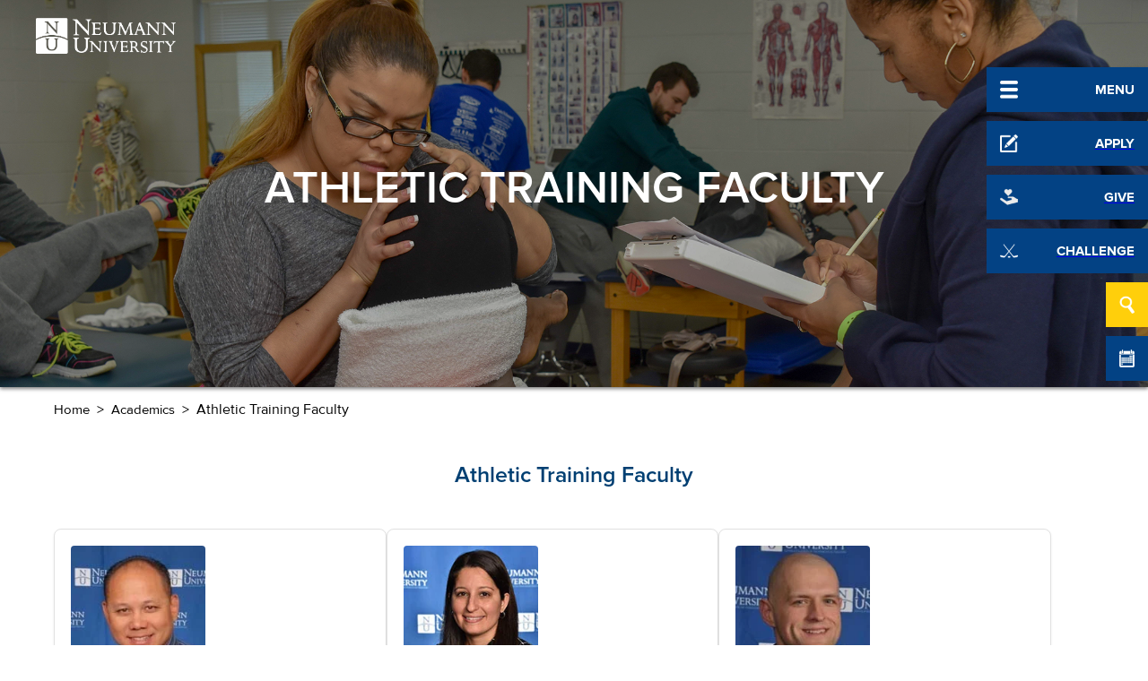

--- FILE ---
content_type: text/html; charset=UTF-8
request_url: https://www.neumann.edu/academics/schools/athletictraining/faculty
body_size: 14222
content:
<!doctype html><!--[if lt IE 7]> <html class="no-js lt-ie9 lt-ie8 lt-ie7" lang="en" > <![endif]--><!--[if IE 7]>    <html class="no-js lt-ie9 lt-ie8" lang="en" >        <![endif]--><!--[if IE 8]>    <html class="no-js lt-ie9" lang="en" >               <![endif]--><!--[if gt IE 8]><!--><html class="no-js" lang="en"><!--<![endif]--><head>
    <meta charset="utf-8">
    <meta http-equiv="X-UA-Compatible" content="IE=edge,chrome=1">
    <meta name="author" content="Neumann University">
    <meta name="description" content="Descriptions of Neumann's Athletic Training Faculty that provide their names, job titles, and contact information. ">
    <meta name="generator" content="HubSpot">
    <title>Athletic Training Faculty | Neumann University</title>
    <link rel="shortcut icon" href="https://www.neumann.edu/hubfs/favicon.png">
    
<meta name="viewport" content="width=device-width, initial-scale=1">

    <script src="/hs/hsstatic/jquery-libs/static-1.1/jquery/jquery-1.7.1.js"></script>
<script>hsjQuery = window['jQuery'];</script>
    <meta property="og:description" content="Descriptions of Neumann's Athletic Training Faculty that provide their names, job titles, and contact information. ">
    <meta property="og:title" content="Athletic Training Faculty | Neumann University">
    <meta name="twitter:description" content="Descriptions of Neumann's Athletic Training Faculty that provide their names, job titles, and contact information. ">
    <meta name="twitter:title" content="Athletic Training Faculty | Neumann University">

    

    
    <style>
a.cta_button{-moz-box-sizing:content-box !important;-webkit-box-sizing:content-box !important;box-sizing:content-box !important;vertical-align:middle}.hs-breadcrumb-menu{list-style-type:none;margin:0px 0px 0px 0px;padding:0px 0px 0px 0px}.hs-breadcrumb-menu-item{float:left;padding:10px 0px 10px 10px}.hs-breadcrumb-menu-divider:before{content:'›';padding-left:10px}.hs-featured-image-link{border:0}.hs-featured-image{float:right;margin:0 0 20px 20px;max-width:50%}@media (max-width: 568px){.hs-featured-image{float:none;margin:0;width:100%;max-width:100%}}.hs-screen-reader-text{clip:rect(1px, 1px, 1px, 1px);height:1px;overflow:hidden;position:absolute !important;width:1px}
</style>


<style>
  #module_1522339895943307.general.banner-image{
    height: 60vh; 
  }

  .banner-image:after {
    content: "";
    position: absolute;
    width: 100%;
    height: 100%;
    background-color: rgba(0,0,0,0.3);
    top: 0;
    left: 0;
  }
</style>

<link rel="stylesheet" href="https://www.neumann.edu/hubfs/hub_generated/module_assets/1/6224511126/1744443935096/module_Staff_List_Dropdown.min.css">
    

    
<!--  Added by GoogleAnalytics4 integration -->
<script>
var _hsp = window._hsp = window._hsp || [];
window.dataLayer = window.dataLayer || [];
function gtag(){dataLayer.push(arguments);}

var useGoogleConsentModeV2 = true;
var waitForUpdateMillis = 1000;


if (!window._hsGoogleConsentRunOnce) {
  window._hsGoogleConsentRunOnce = true;

  gtag('consent', 'default', {
    'ad_storage': 'denied',
    'analytics_storage': 'denied',
    'ad_user_data': 'denied',
    'ad_personalization': 'denied',
    'wait_for_update': waitForUpdateMillis
  });

  if (useGoogleConsentModeV2) {
    _hsp.push(['useGoogleConsentModeV2'])
  } else {
    _hsp.push(['addPrivacyConsentListener', function(consent){
      var hasAnalyticsConsent = consent && (consent.allowed || (consent.categories && consent.categories.analytics));
      var hasAdsConsent = consent && (consent.allowed || (consent.categories && consent.categories.advertisement));

      gtag('consent', 'update', {
        'ad_storage': hasAdsConsent ? 'granted' : 'denied',
        'analytics_storage': hasAnalyticsConsent ? 'granted' : 'denied',
        'ad_user_data': hasAdsConsent ? 'granted' : 'denied',
        'ad_personalization': hasAdsConsent ? 'granted' : 'denied'
      });
    }]);
  }
}

gtag('js', new Date());
gtag('set', 'developer_id.dZTQ1Zm', true);
gtag('config', 'G-T5YKMKS48B');
</script>
<script async src="https://www.googletagmanager.com/gtag/js?id=G-T5YKMKS48B"></script>

<!-- /Added by GoogleAnalytics4 integration -->

<!--  Added by GoogleTagManager integration -->
<script>
var _hsp = window._hsp = window._hsp || [];
window.dataLayer = window.dataLayer || [];
function gtag(){dataLayer.push(arguments);}

var useGoogleConsentModeV2 = true;
var waitForUpdateMillis = 1000;



var hsLoadGtm = function loadGtm() {
    if(window._hsGtmLoadOnce) {
      return;
    }

    if (useGoogleConsentModeV2) {

      gtag('set','developer_id.dZTQ1Zm',true);

      gtag('consent', 'default', {
      'ad_storage': 'denied',
      'analytics_storage': 'denied',
      'ad_user_data': 'denied',
      'ad_personalization': 'denied',
      'wait_for_update': waitForUpdateMillis
      });

      _hsp.push(['useGoogleConsentModeV2'])
    }

    (function(w,d,s,l,i){w[l]=w[l]||[];w[l].push({'gtm.start':
    new Date().getTime(),event:'gtm.js'});var f=d.getElementsByTagName(s)[0],
    j=d.createElement(s),dl=l!='dataLayer'?'&l='+l:'';j.async=true;j.src=
    'https://www.googletagmanager.com/gtm.js?id='+i+dl;f.parentNode.insertBefore(j,f);
    })(window,document,'script','dataLayer','GTM-K5TL6GN');

    window._hsGtmLoadOnce = true;
};

_hsp.push(['addPrivacyConsentListener', function(consent){
  if(consent.allowed || (consent.categories && consent.categories.analytics)){
    hsLoadGtm();
  }
}]);

</script>

<!-- /Added by GoogleTagManager integration -->

    <link rel="canonical" href="https://www.neumann.edu/academics/schools/athletictraining/faculty">

<meta name="google-site-verification" content="sDcu8QihCLaxHtlTIS3FlRAD_c8PKW4s4fIQGsv9T1g">
<link rel="stylesheet" href="https://cdnjs.cloudflare.com/ajax/libs/font-awesome/4.7.0/css/font-awesome.min.css"> 
<link href="https://fonts.googleapis.com/css?family=Source+Sans+Pro:300,400,600,700,900" rel="stylesheet">
<link rel="stylesheet" href="https://use.typekit.net/ujy8itl.css">
<link href="https://www.neumann.edu/hubfs/hub_generated/template_assets/1/5440861013/1744357943393/template_neumann_general_font_style.min.css" rel="stylesheet">


<!-- FB Business Page verification tag -->
<meta name="facebook-domain-verification" content="g5ilnsooosjn4xii1482jw8ut3kkap">

<!-- Google Tag Manager -->
<script>(function(w,d,s,l,i){w[l]=w[l]||[];w[l].push({'gtm.start':
new Date().getTime(),event:'gtm.js'});var f=d.getElementsByTagName(s)[0],
j=d.createElement(s),dl=l!='dataLayer'?'&l='+l:'';j.async=true;j.src=
'https://www.googletagmanager.com/gtm.js?id='+i+dl;f.parentNode.insertBefore(j,f);
})(window,document,'script','dataLayer','GTM-K5TL6GN');</script>
<!-- End Google Tag Manager -->


<meta property="og:url" content="https://www.neumann.edu/academics/schools/athletictraining/faculty">
<meta name="twitter:card" content="summary">
<meta http-equiv="content-language" content="en">
<link rel="stylesheet" href="//7052064.fs1.hubspotusercontent-na1.net/hubfs/7052064/hub_generated/template_assets/DEFAULT_ASSET/1768208556375/template_layout.min.css">


<link rel="stylesheet" href="https://www.neumann.edu/hubfs/hub_generated/template_assets/1/5488757248/1753133419467/template_neumann_2018_general_styles.min.css">
<link rel="stylesheet" href="https://www.neumann.edu/hubfs/hub_generated/template_assets/1/5552520436/1744357953993/template_neumann-virtual-tour-styles.min.css">
<link rel="stylesheet" href="https://www.neumann.edu/hubfs/hub_generated/template_assets/1/5686955633/1744357962944/template_related-links-styles.min.css">
<link rel="stylesheet" href="https://www.neumann.edu/hubfs/hub_generated/template_assets/1/5649849196/1744357959065/template_neumann-undergrad-program-v2.min.css">
<link rel="stylesheet" href="https://www.neumann.edu/hubfs/hub_generated/template_assets/1/5550061660/1744357950471/template_program-card-styles.min.css">


    <script src="https://www.neumann.edu/hubfs/hub_generated/template_assets/1/5552397707/1744357953801/template_accordion-script.js" type="text/javascript"></script>
<script src="https://www.neumann.edu/hubfs/hub_generated/template_assets/1/5556698115/1744357954374/template_virtual-tour-tier-responsive-script.js" type="text/javascript"></script>



<script>
    $(document).ready(function() {
        
        var windowSize = $(window).width();
        
        if(windowSize <= 414)
            $('.virtualtour_embed').attr('data-image-height', 200);
        else if(windowSize <= 768)
            $('.virtualtour_embed').attr(320);
    });
</script>

<link rel="stylesheet" href="https://cdnjs.cloudflare.com/ajax/libs/font-awesome/4.7.0/css/font-awesome.min.css">
<script src="https://ajax.googleapis.com/ajax/libs/jquery/3.3.1/jquery.min.js"></script>
<script>
$(function(){
   $('.curr-section1').hide();
   $('.drop-bar1').click( function() {
     $('.curr-section1').slideToggle();
     $(".arrow-1 i").toggleClass("fa-angle-up fa-angle-down");
   });
   
   $('.curr-section2').hide();
   $('.drop-bar2').click( function() {
     $('.curr-section2').slideToggle();
     $(".arrow-2 i").toggleClass("fa-angle-up fa-angle-down");
   });
   
   $('.curr-section3').hide();
   $('.drop-bar3').click( function() {
     $('.curr-section3').slideToggle();
     $(".arrow-3 i").toggleClass("fa-angle-up fa-angle-down");
   });
   
   $('.curr-section4').hide();
   $('.drop-bar4').click( function() {
     $('.curr-section4').slideToggle();
     $(".arrow-4 i").toggleClass("fa-angle-up fa-angle-down");
   });
})
</script>
<script src="https://www.neumann.edu/hubfs/hub_generated/template_assets/1/5526515943/1744357946796/template_general_scripts_2018.min.js" type="text/javascript"></script>
<link href="https://fonts.googleapis.com/css?family=Source+Sans+Pro:300,400,600,700,900" rel="stylesheet">
<script src="https://www.neumann.edu/hubfs/hub_generated/template_assets/1/5548820932/1744357948884/template_program-search-script.min.js" type="text/javascript"></script>


<style>
  .pragram-card .content{
    background: none;
  }
  .pragram-card:after {
    content: " ";
    background: rgba(0, 0, 0, 0.20);
    position: absolute;
    top: 0;
    left: 0;
    right: 0;
    bottom: 0;
  }
  .pragram-card .content a {
    font-size: 15px !important;
  }
  .pragram-card.active .content {
    background: rgba(255, 207, 11, 0.59);
  }

  /* Accordion Toggle Styles */
  
  .hs-accordion button {
    font-family: 'ProximaNova-bold',sans-serif;
    text-transform: capitalize;
    text-align: left;
    color: #003f72;
    font-size: 20px;
    transition: .5s ease;
  }

  .hs-accordion__item[aria-expanded=true] button {
    color: #003f72;
  }

  .hs-accordion__item button:hover {
    color: #ffffff;
    background-color: #003f72;
    transition: .5s ease;
  }

  .hs-accordion__item button:hover .hs-accordion__item-icon:before, 
  .hs-accordion__item button:hover .hs-accordion__item-icon:after {
    background-color: #ffffff !important;
  } 

  .hs-accordion__item[aria-expanded=true] button {
    border-bottom-color: #003f72
  }
  .hs-accordion__item button:hover .hs-accordion__item-icon {
    border-color: #ffffff;
  }

  .hs-accordion__item[aria-expanded=true] .hs-accordion__item-icon {
    border-color: #003f72;
    background-color: #003f72;
  }
  
  /* YouTube Responsive CSS for HubSpot */ 

  .hs-responsive-embed { 
    position: relative; 
    height: 0; 
    overflow: hidden; 
    padding-top: 0; 
    padding-left: 0; 
    padding-right: 0;  
  } 

  .hs-responsive-embed iframe, 
  .hs-responsive-embed object, 
  .hs-responsive-embed embed { 
    position: absolute; 
    top: 0; 
    left: 0; 
    width: 100%; 
    height: 100%; 
    border: 0; 
  } 

  .hs-responsive-embed, 
  .hs-responsive-embed.hs-responsive-embed-youtube, 
  .hs-responsive-embed.hs-responsive-embed-wistia, 
  .hs-responsive-embed.hs-responsive-embed-vimeo { 
    padding-bottom: 56.25%; 
  } 
  
  /* Floating Image */
  .img-float {
    margin: 0 0 10px 15px !important;
  }
  @media (max-width: 767px) {
    .img-float {
      display: block;
      float: none !important;
      margin: 10px auto !important;
    }
  }
</style>

    <style>
  
  
  .about-us-container{
  width:100% !important;
  max-width:1200px !important;
  margin:0 auto !important;
  padding:0 20px !important;
  box-sizing:border-box !important;
}
  
  /* =========================
   FACULTY DIRECTORY — FULL OVERRIDE
   ========================= */

/* Parent container for all staff cards */
[class*="staff-dropdown-"] {
  display: flex !important;
  flex-wrap: wrap !important;
  gap: 24px !important;               
  max-width: 1284px !important;       
  margin: 20px auto !important;
  border-left: none !important;       
  padding-left: 0 !important;
  box-sizing: border-box !important;
}

/* Each person becomes a card and forces column structure */
[class*="staff-dropdown-"] [class*="staff-card-"] {
  display: flex !important;
  align-items: flex-start !important;
  gap: 16px !important;
  width: 100% !important;
  box-sizing: border-box !important;

  /* 3 columns on desktop */
  flex: 0 0 calc(33.333% - 24px) !important;

  /* Card styling */
  background: #ffffff !important;
  border: 1px solid #e2e2e2 !important;
  border-radius: 8px !important;
  padding: 18px !important;
  box-shadow: 0 1px 3px rgba(0,0,0,0.06) !important;
}

/* 150 × 200 fixed headshots */
[class*="staff-dropdown-"] [class*="staff-card-"] img {
  width: 150px !important;
  height: 200px !important;
  object-fit: cover !important;
  border-radius: 4px !important;
  margin: 0 !important;
  flex: 0 0 auto !important;
}

/* Text spacing */
[class*="staff-dropdown-"] [class*="staff-card-"] p {
  line-height: 1.45 !important;
  margin: 6px 0 !important;
}

/* Name styling */
[class*="staff-dropdown-"] [class*="staff-card-"] p.heading {
  color: #003c71 !important;
  font-weight: 700 !important;
  font-size: 20px !important;
  margin: 0 0 6px 0 !important;
}

/* Optional: nicer read more */
[class*="staff-dropdown-"] .rm-text strong {
  cursor: pointer !important;
  color: #003c71 !important;
  font-size: 16px !important;
}
[class*="staff-dropdown-"] .rm-text strong:hover {
  text-decoration: underline !important;
}
  /* Keep a true 3-column grid on desktop by subtracting the gaps */
[class*="staff-dropdown-"] {
  gap: 24px !important; /* two gaps per row = 48px total */
}

/* Desktop: 3 columns */
[class*="staff-dropdown-"] [class*="staff-card-"] {
  flex: 0 0 calc((100% - 48px) / 3) !important; /* 3 cols, minus two gaps */
  max-width: calc((100% - 48px) / 3) !important;
  min-width: 0 !important; /* avoid overflow pushing to 2 cols */
}
  
  .nu-biz-v2-links a {
  display: flex;                /* lets us center vertically & horizontally */
  align-items: center;          /* vertical centering */
  justify-content: center;      /* horizontal centering */
  text-align: center;           /* ensures multi-line stays centered */
}

/* Tablet: 2 columns (1 gap per row = 24px) */
@media (max-width: 992px) {
  [class*="staff-dropdown-"] [class*="staff-card-"] {
    flex: 0 0 calc((100% - 24px) / 2) !important;
    max-width: calc((100% - 24px) / 2) !important;
  }
}

/* Mobile: 1 column */
@media (max-width: 600px) {
  [class*="staff-dropdown-"] [class*="staff-card-"] {
    flex: 0 0 100% !important;
    max-width: 100% !important;
  }
}


/* Tablet — 2 columns */
@media (max-width: 992px) {
  [class*="staff-dropdown-"] [class*="staff-card-"] {
    flex: 0 0 calc(50% - 24px) !important;
  }
}

/* Mobile — 1 column */
@media (max-width: 600px) {
  [class*="staff-dropdown-"] [class*="staff-card-"] {
    flex: 0 0 100% !important;
  }
}
  

</style>

</head>
<body class="   hs-content-id-8945752030 hs-site-page page " style="">
<!--  Added by GoogleTagManager integration -->
<noscript><iframe src="https://www.googletagmanager.com/ns.html?id=GTM-K5TL6GN" height="0" width="0" style="display:none;visibility:hidden"></iframe></noscript>

<!-- /Added by GoogleTagManager integration -->

    <div class="header-container-wrapper">
    <div class="header-container container-fluid">

<div class="row-fluid-wrapper row-depth-1 row-number-1 ">
<div class="row-fluid ">
<div class="span12 widget-span widget-type-global_group " style="position:absolute;" data-widget-type="global_group" data-x="0" data-w="12">
<div class="" data-global-widget-path="generated_global_groups/5525434273.html"><div class="row-fluid-wrapper row-depth-1 row-number-1 ">
<div class="row-fluid ">
<div class="span12 widget-span widget-type-rich_text " style="position: fixed; top: -200px;" data-widget-type="rich_text" data-x="0" data-w="12">
<div class="cell-wrapper layout-widget-wrapper">
<span id="hs_cos_wrapper_module_152476873752882" class="hs_cos_wrapper hs_cos_wrapper_widget hs_cos_wrapper_type_rich_text" style="" data-hs-cos-general-type="widget" data-hs-cos-type="rich_text"><a href="#main-content">Skip to main content</a></span>
</div><!--end layout-widget-wrapper -->
</div><!--end widget-span -->
</div><!--end row-->
</div><!--end row-wrapper -->

<div class="row-fluid-wrapper row-depth-1 row-number-2 ">
<div class="row-fluid ">
<div class="span12 widget-span widget-type-cell main-menu" style="min-height: 0px;" data-widget-type="cell" data-x="0" data-w="12">

<div class="row-fluid-wrapper row-depth-1 row-number-3 ">
<div class="row-fluid ">
<div class="span6 widget-span widget-type-cell menu-slide" style="" data-widget-type="cell" data-x="0" data-w="6">

<div class="row-fluid-wrapper row-depth-1 row-number-4 ">
<div class="row-fluid ">
<div class="span12 widget-span widget-type-raw_html " style="" data-widget-type="raw_html" data-x="0" data-w="12">
<div class="cell-wrapper layout-widget-wrapper">
<span id="hs_cos_wrapper_module_1516369463461114" class="hs_cos_wrapper hs_cos_wrapper_widget hs_cos_wrapper_type_raw_html" style="" data-hs-cos-general-type="widget" data-hs-cos-type="raw_html"><span class="close-menu">×</span></span>
</div><!--end layout-widget-wrapper -->
</div><!--end widget-span -->
</div><!--end row-->
</div><!--end row-wrapper -->

<div class="row-fluid-wrapper row-depth-1 row-number-5 ">
<div class="row-fluid ">
<div class="span12 widget-span widget-type-menu mainmenu" style="" data-widget-type="menu" data-x="0" data-w="12">
<div class="cell-wrapper layout-widget-wrapper">
<span id="hs_cos_wrapper_module_151630600492934" class="hs_cos_wrapper hs_cos_wrapper_widget hs_cos_wrapper_type_menu" style="" data-hs-cos-general-type="widget" data-hs-cos-type="menu"><div id="hs_menu_wrapper_module_151630600492934" class="hs-menu-wrapper active-branch flyouts hs-menu-flow-horizontal" role="navigation" data-sitemap-name="Neumann Main Menu (2018)" data-menu-id="5525616315" aria-label="Navigation Menu">
 <ul role="menu">
  <li class="hs-menu-item hs-menu-depth-1 hs-item-has-children" role="none"><a href="https://www.neumann.edu/about/default.asp" aria-haspopup="true" aria-expanded="false" role="menuitem">ABOUT US</a>
   <ul role="menu" class="hs-menu-children-wrapper">
    <li class="hs-menu-item hs-menu-depth-2" role="none"><a href="https://www.neumann.edu/60th-anniversary" role="menuitem">NU 60th Anniversary</a></li>
   </ul></li>
  <li class="hs-menu-item hs-menu-depth-1" role="none"><a href="https://www.neumann.edu/academics/provost-division" role="menuitem">ACADEMICS</a></li>
  <li class="hs-menu-item hs-menu-depth-1 hs-item-has-children" role="none"><a href="//www.neumann.edu/admissions/default.asp" aria-haspopup="true" aria-expanded="false" role="menuitem">ADMISSIONS</a>
   <ul role="menu" class="hs-menu-children-wrapper">
    <li class="hs-menu-item hs-menu-depth-2" role="none"><a href="https://www.neumann.edu/visit" role="menuitem">Visit Us</a></li>
    <li class="hs-menu-item hs-menu-depth-2" role="none"><a href="https://www.neumann.edu/admissions/transfer" role="menuitem">Transfer Admissions</a></li>
    <li class="hs-menu-item hs-menu-depth-2" role="none"><a href="https://www.neumann.edu/deposit" role="menuitem">Admitted? Enroll Now</a></li>
   </ul></li>
  <li class="hs-menu-item hs-menu-depth-1" role="none"><a href="https://neumann.catalog.instructure.com" role="menuitem">CONTINUING EDUCATION</a></li>
  <li class="hs-menu-item hs-menu-depth-1" role="none"><a href="//www.neumann.edu/life/default.asp" role="menuitem">STUDENT LIFE</a></li>
  <li class="hs-menu-item hs-menu-depth-1" role="none"><a href="https://www.neumann.edu/financialaid" role="menuitem">FINANCIAL ASSISTANCE</a></li>
  <li class="hs-menu-item hs-menu-depth-1 hs-item-has-children" role="none"><a href="https://www.neumann.edu/advancement" aria-haspopup="true" aria-expanded="false" role="menuitem">ADVANCEMENT</a>
   <ul role="menu" class="hs-menu-children-wrapper">
    <li class="hs-menu-item hs-menu-depth-2" role="none"><a href="https://www.neumann.edu/advancement" role="menuitem">Alumni &amp; Arts</a></li>
   </ul></li>
  <li class="hs-menu-item hs-menu-depth-1" role="none"><a href="//www.neumann.edu/athletics/default.asp" role="menuitem">ATHLETICS</a></li>
  <li class="hs-menu-item hs-menu-depth-1" role="none"><a href="//www.neumann.edu/mission/default.asp" role="menuitem">MISSION &amp; MINISTRY</a></li>
 </ul>
</div></span></div><!--end layout-widget-wrapper -->
</div><!--end widget-span -->
</div><!--end row-->
</div><!--end row-wrapper -->

<div class="row-fluid-wrapper row-depth-1 row-number-6 ">
<div class="row-fluid ">
<div class="span12 widget-span widget-type-menu submenu" style="" data-widget-type="menu" data-x="0" data-w="12">
<div class="cell-wrapper layout-widget-wrapper">
<span id="hs_cos_wrapper_module_1516307798420184" class="hs_cos_wrapper hs_cos_wrapper_widget hs_cos_wrapper_type_menu" style="" data-hs-cos-general-type="widget" data-hs-cos-type="menu"><div id="hs_menu_wrapper_module_1516307798420184" class="hs-menu-wrapper active-branch flyouts hs-menu-flow-horizontal" role="navigation" data-sitemap-name="Neumann Submenu (2018)" data-menu-id="5525617994" aria-label="Navigation Menu">
 <ul role="menu">
  <li class="hs-menu-item hs-menu-depth-1" role="none"><a href="https://knightsneumannedu.sharepoint.com/" role="menuitem">MyNU Portal</a></li>
  <li class="hs-menu-item hs-menu-depth-1" role="none"><a href="https://www.neumann.edu/about/directions.asp" role="menuitem">MAPS &amp; DIRECTIONS</a></li>
  <li class="hs-menu-item hs-menu-depth-1" role="none"><a href="https://learn.neumann.edu/news" role="menuitem">NEWS</a></li>
  <li class="hs-menu-item hs-menu-depth-1" role="none"><a href="https://www.neumann.edu/directory/default.asp" role="menuitem">CONTACT US</a></li>
 </ul>
</div></span></div><!--end layout-widget-wrapper -->
</div><!--end widget-span -->
</div><!--end row-->
</div><!--end row-wrapper -->

</div><!--end widget-span -->
<div class="span6 widget-span widget-type-cell info" style="" data-widget-type="cell" data-x="6" data-w="6">

<div class="row-fluid-wrapper row-depth-1 row-number-7 ">
<div class="row-fluid ">
<div class="span12 widget-span widget-type-raw_html " style="" data-widget-type="raw_html" data-x="0" data-w="12">
<div class="cell-wrapper layout-widget-wrapper">
<span id="hs_cos_wrapper_module_1516307833676205" class="hs_cos_wrapper hs_cos_wrapper_widget hs_cos_wrapper_type_raw_html" style="" data-hs-cos-general-type="widget" data-hs-cos-type="raw_html"><div class="mobile-content">
<div class="menu-btn btn"><img src="https://www.neumann.edu/hubfs/menu-icon.png" alt="menu"></div>
</div>
<div class="content">
<div class="menu-btn btn"><img src="https://www.neumann.edu/hubfs/menu-icon.png" alt="menu">MENU</div>
<a href="//www.neumann.edu/admissions/apply.asp?hsLang=en"><div class="apply-btn btn"><img src="https://www.neumann.edu/hubfs/apply-icon.png" alt="apply">APPLY</div></a>
  <a href="https://www.givecampus.com/campaigns/38434/donations/new"><div class="apply-btn btn"><img src="https://www.neumann.edu/hubfs/giving-icon-neumann.png" alt="apply">GIVE</div></a>
  
  <a href="https://www.neumann.edu/ed-snider-ice-area-challenge?hsLang=en"><div class="apply-btn btn"><img src="https://www.neumann.edu/hubfs/ice-hockey-challenge.png" alt="apply">CHALLENGE</div></a>
  
<div class="search-btn btn"><img class="search-icon" src="https://www.neumann.edu/hubfs/search-icon.png" alt="search">
<form method="get" id="searchform" class="head-search-form" action="http://www.neumann.edu/search/default.asp" style="display:none;">
<div class="search-text" id="search-text-text">
<label for="s"></label>
<input type="text" name="q" id="s" autocomplete="off" placeholder="Search">
<img src="https://www.neumann.edu/hubfs/search-icon-v1.png" alt="search icon">
</div>
</form>
</div>
<a href="https://www.neumann.edu/calendar?hsLang=en"><div class="calendar-btn btn"><img src="https://www.neumann.edu/hubfs/calendar-icon.png" alt="calendar"></div></a>
</div>
<script>
$(document).ready(function(){
$('.header-container .search-text img').click(function(){
$('.head-search-form').submit();
}); 
$('.search-btn.btn').click(function(){
console.log('test trigger');
$(this).addClass('active');
});
$(window).scroll(function(){
$('.search-btn.btn').removeClass('active');
console.log('test');
});
});
</script>
<!-- Snap Pixel Code -->
<script type="text/javascript">
(function(e,t,n){if(e.snaptr)return;var a=e.snaptr=function()
{a.handleRequest?a.handleRequest.apply(a,arguments):a.queue.push(arguments)};
a.queue=[];var s='script';r=t.createElement(s);r.async=!0;
r.src=n;var u=t.getElementsByTagName(s)[0];
u.parentNode.insertBefore(r,u);})(window,document,
'https://sc-static.net/scevent.min.js');
snaptr('init', 'a707b0c3-c442-4290-b0a7-448e97f49df3', {
'user_email': '__INSERT_USER_EMAIL__'
});
snaptr('track', 'PAGE_VIEW');
</script>
<!-- End Snap Pixel Code -->
<!-- Facebook Pixel Code -->
<script>
!function(f,b,e,v,n,t,s)
{if(f.fbq)return;n=f.fbq=function(){n.callMethod?
n.callMethod.apply(n,arguments):n.queue.push(arguments)};
if(!f._fbq)f._fbq=n;n.push=n;n.loaded=!0;n.version='2.0';
n.queue=[];t=b.createElement(e);t.async=!0;
t.src=v;s=b.getElementsByTagName(e)[0];
s.parentNode.insertBefore(t,s)}(window, document,'script',
'https://connect.facebook.net/en_US/fbevents.js');
fbq('init', '489725998386898');
fbq('track', 'PageView');
</script>
<noscript><img height="1" width="1" style="display:none" src="https://www.facebook.com/tr?id=489725998386898&amp;ev=PageView&amp;noscript=1"></noscript>
<!-- End Facebook Pixel Code -->
<script async src="https://slate.neumann.edu/ping">/**/</script>
<!-- Begin TVSquared Page Visits Tracking Code -->
<script type="text/javascript">
    var _tvq = window._tvq = window._tvq || [];
    (function() {
      var u = (("https:" == document.location.protocol) ?
          "https://collector-11627.tvsquared.com/"
          :
          "http://collector-11627.tvsquared.com/");
      _tvq.push(['setSiteId', "TV-8181367227-1"]);
      _tvq.push(['setTrackerUrl', u + 'tv2track.php']);
      _tvq.push([function() {
          this.deleteCustomVariable(5, 'page')
      }]);
      _tvq.push(['trackPageView']);
      var d = document,
          g = d.createElement('script'),
          s = d.getElementsByTagName('script')[0];
      g.type = 'text/javascript';
      g.defer = true;
      g.async = true;
      g.src = u + 'tv2track.js';
      s.parentNode.insertBefore(g, s);
    })();
</script>
<!-- End TVSquared Tracking Code -->

<!-- Google Tag Manager Sinclair -->
<script>(function(w,d,s,l,i){w[l]=w[l]||[];w[l].push({'gtm.start':
new Date().getTime(),event:'gtm.js'});var f=d.getElementsByTagName(s)[0],
j=d.createElement(s),dl=l!='dataLayer'?'&l='+l:'';j.async=true;j.src=
'https://www.googletagmanager.com/gtm.js?id='+i+dl;f.parentNode.insertBefore(j,f);
})(window,document,'script','dataLayerZypmedia','GTM-MNC4LGT');</script>
<!-- End Google Tag Manager Sinclair -->



<!-- Google Tag Manager Anro 9-21-23--> <script>(function(w,d,s,l,i){w[l]=w[l]||[];w[l].push({'gtm.start': new Date().getTime(),event:'gtm.js'});var f=d.getElementsByTagName(s)[0], j=d.createElement(s),dl=l!='dataLayer'?'&l='+l:'';j.async=true;j.src= 'https://www.googletagmanager.com/gtm.js?id='+i+dl;f.parentNode.insertBefore(j,f); })(window,document,'script','dataLayer','GTM-N88BC2BF');</script> <!-- End Google Tag Manager --></span>
</div><!--end layout-widget-wrapper -->
</div><!--end widget-span -->
</div><!--end row-->
</div><!--end row-wrapper -->

</div><!--end widget-span -->
</div><!--end row-->
</div><!--end row-wrapper -->

</div><!--end widget-span -->
</div><!--end row-->
</div><!--end row-wrapper -->
</div>
</div><!--end widget-span -->
</div><!--end row-->
</div><!--end row-wrapper -->

    </div><!--end header -->
</div><!--end header wrapper -->

<div class="body-container-wrapper">
    <div class="body-container container-fluid">

<div class="row-fluid-wrapper row-depth-1 row-number-1 ">
<div class="row-fluid ">
<div class="span12 widget-span widget-type-custom_widget " style="" data-widget-type="custom_widget" data-x="0" data-w="12">
<div id="hs_cos_wrapper_module_1522339895943307" class="hs_cos_wrapper hs_cos_wrapper_widget hs_cos_wrapper_type_module" style="" data-hs-cos-general-type="widget" data-hs-cos-type="module"><div id="module_1522339895943307" class="general banner-image flex-center" style="background-image:url('https://www.neumann.edu/hubfs/academics/undergrad/athletics/athletic-training-banners/training-2.jpg')">
  <div class="log-sectoin">
    <a href="https://www.neumann.edu/?hsLang=en">
      <img src="https://www.neumann.edu/hubfs/nu-logo.png" style="width: 156px; height: auto;" alt="Neumann University">
    </a>
  </div>
  <div class="banner-text">
    <h1>ATHLETIC TRAINING FACULTY</h1>
  </div>

</div>

</div>

</div><!--end widget-span -->
</div><!--end row-->
</div><!--end row-wrapper -->

<div class="row-fluid-wrapper row-depth-1 row-number-2 ">
<div class="row-fluid ">
<div id="main-content" class="span12 widget-span widget-type-cell about-us-container" style="" data-widget-type="cell" data-x="0" data-w="12">

<div class="row-fluid-wrapper row-depth-1 row-number-3 ">
<div class="row-fluid ">
<div class="span12 widget-span widget-type-rich_text breadcrumbs" style="" data-widget-type="rich_text" data-x="0" data-w="12">
<div class="cell-wrapper layout-widget-wrapper">
<span id="hs_cos_wrapper_module_1517327813256297" class="hs_cos_wrapper hs_cos_wrapper_widget hs_cos_wrapper_type_rich_text" style="" data-hs-cos-general-type="widget" data-hs-cos-type="rich_text"><a href="/?hsLang=en" rel=" noopener">Home</a><span>&nbsp;&nbsp;&gt;&nbsp;&nbsp;</span><a href="https://www.neumann.edu/academics?hsLang=en">Academics</a><span>&nbsp;&nbsp;&gt;&nbsp;&nbsp;</span><span class="current">Athletic Training Faculty</span></span>
</div><!--end layout-widget-wrapper -->
</div><!--end widget-span -->
</div><!--end row-->
</div><!--end row-wrapper -->

<div class="row-fluid-wrapper row-depth-1 row-number-4 ">
<div class="row-fluid ">
<div class="span12 widget-span widget-type-widget_container " style="" data-widget-type="widget_container" data-x="0" data-w="12">
<span id="hs_cos_wrapper_module_1551712765939223" class="hs_cos_wrapper hs_cos_wrapper_widget_container hs_cos_wrapper_type_widget_container" style="" data-hs-cos-general-type="widget_container" data-hs-cos-type="widget_container"><div id="hs_cos_wrapper_widget_1555513287352" class="hs_cos_wrapper hs_cos_wrapper_widget hs_cos_wrapper_type_module" style="" data-hs-cos-general-type="widget" data-hs-cos-type="module"><link rel="stylesheet" href="https://cdnjs.cloudflare.com/ajax/libs/font-awesome/4.7.0/css/font-awesome.min.css">

<div class="staff-titles">
  
		<h3 id="collection-1"><div id="hs_cos_wrapper_widget_1555513287352_" class="hs_cos_wrapper hs_cos_wrapper_widget hs_cos_wrapper_type_inline_text" style="" data-hs-cos-general-type="widget" data-hs-cos-type="inline_text" data-hs-cos-field="collection_title">Athletic Training Faculty</div></h3>
  
</div>



<div class="staff-dropdown-1">
  
  	<div class="staff-card-1">
      <div>
        
				<img src="https://www.neumann.edu/hs-fs/hubfs/lee_5359-2.jpg?width=185&amp;height=235&amp;name=lee_5359-2.jpg" alt="lee_5359-2" width="185" height="235" srcset="https://www.neumann.edu/hs-fs/hubfs/lee_5359-2.jpg?width=93&amp;height=118&amp;name=lee_5359-2.jpg 93w, https://www.neumann.edu/hs-fs/hubfs/lee_5359-2.jpg?width=185&amp;height=235&amp;name=lee_5359-2.jpg 185w, https://www.neumann.edu/hs-fs/hubfs/lee_5359-2.jpg?width=278&amp;height=353&amp;name=lee_5359-2.jpg 278w, https://www.neumann.edu/hs-fs/hubfs/lee_5359-2.jpg?width=370&amp;height=470&amp;name=lee_5359-2.jpg 370w, https://www.neumann.edu/hs-fs/hubfs/lee_5359-2.jpg?width=463&amp;height=588&amp;name=lee_5359-2.jpg 463w, https://www.neumann.edu/hs-fs/hubfs/lee_5359-2.jpg?width=555&amp;height=705&amp;name=lee_5359-2.jpg 555w" sizes="(max-width: 185px) 100vw, 185px">
        
      	<p class="heading">Hubert Lee</p>
				<div id="hs_cos_wrapper_widget_1555513287352_" class="hs_cos_wrapper hs_cos_wrapper_widget hs_cos_wrapper_type_inline_rich_text" style="" data-hs-cos-general-type="widget" data-hs-cos-type="inline_rich_text" data-hs-cos-field="description"><p><strong>Program Director/Assistant Professor, Athletic Training</strong></p>
<p>BS, Athletic Training/Physical Education,<span>&nbsp;</span><br>University of Connecticut<br>MA, Sport Biomechanics, University of Connecticut<br>ABD, Biomechanics and Movement Science,<span>&nbsp;</span><br>University of Delaware<br><br><a href="https://www.neumann.edu/academics/divisions/athletictraining/faculty/lee?hsLang=en" target="_blank" rel=" noopener" class="button">read more</a></p>
<p>Email:<span>&nbsp;</span><a href="mailto:leeh@neumann.edu%20" rel=" noopener">leeh@neumann.edu</a><br>Phone: 610-361-2499</p></div>
        
      </div>
    </div>
  
  	<div class="staff-card-2">
      <div>
        
				<img src="https://www.neumann.edu/hs-fs/hubfs/di_trani_lobacz.jpg?width=185&amp;height=246&amp;name=di_trani_lobacz.jpg" alt="di_trani_lobacz" width="185" height="246" srcset="https://www.neumann.edu/hs-fs/hubfs/di_trani_lobacz.jpg?width=93&amp;height=123&amp;name=di_trani_lobacz.jpg 93w, https://www.neumann.edu/hs-fs/hubfs/di_trani_lobacz.jpg?width=185&amp;height=246&amp;name=di_trani_lobacz.jpg 185w, https://www.neumann.edu/hs-fs/hubfs/di_trani_lobacz.jpg?width=278&amp;height=369&amp;name=di_trani_lobacz.jpg 278w, https://www.neumann.edu/hs-fs/hubfs/di_trani_lobacz.jpg?width=370&amp;height=492&amp;name=di_trani_lobacz.jpg 370w, https://www.neumann.edu/hs-fs/hubfs/di_trani_lobacz.jpg?width=463&amp;height=615&amp;name=di_trani_lobacz.jpg 463w, https://www.neumann.edu/hs-fs/hubfs/di_trani_lobacz.jpg?width=555&amp;height=738&amp;name=di_trani_lobacz.jpg 555w" sizes="(max-width: 185px) 100vw, 185px">
        
      	<p class="heading">Andrea Di Trani Lobacz</p>
				<div id="hs_cos_wrapper_widget_1555513287352_" class="hs_cos_wrapper hs_cos_wrapper_widget hs_cos_wrapper_type_inline_rich_text" style="" data-hs-cos-general-type="widget" data-hs-cos-type="inline_rich_text" data-hs-cos-field="description"><p><strong>Assistant Professor, Athletic Training</strong></p>
<p>BS, Athletic Training, Marist College<br>MS, Athletic Training, AT Still University – Arizona School of Health Sciences<br>PhD, Biomechanics and Movement Science, University of Delaware<br><br><a href="https://www.neumann.edu/academics/divisions/athletictraining/faculty/lobacz?hsLang=en" target="_blank" rel=" noopener" class="button">read more</a></p>
<p>Email:<span>&nbsp;</span><a href="mailto:lobacza@neumann.edu">lobacza@neumann.edu</a><br>Phone: 610-361-2547</p></div>
        
      </div>
    </div>
  
  	<div class="staff-card-3">
      <div>
        
				<img src="https://www.neumann.edu/hs-fs/hubfs/Mensinger2361.jpg?width=185&amp;height=235&amp;name=Mensinger2361.jpg" alt="Mensinger2361" width="185" height="235" srcset="https://www.neumann.edu/hs-fs/hubfs/Mensinger2361.jpg?width=93&amp;height=118&amp;name=Mensinger2361.jpg 93w, https://www.neumann.edu/hs-fs/hubfs/Mensinger2361.jpg?width=185&amp;height=235&amp;name=Mensinger2361.jpg 185w, https://www.neumann.edu/hs-fs/hubfs/Mensinger2361.jpg?width=278&amp;height=353&amp;name=Mensinger2361.jpg 278w, https://www.neumann.edu/hs-fs/hubfs/Mensinger2361.jpg?width=370&amp;height=470&amp;name=Mensinger2361.jpg 370w, https://www.neumann.edu/hs-fs/hubfs/Mensinger2361.jpg?width=463&amp;height=588&amp;name=Mensinger2361.jpg 463w, https://www.neumann.edu/hs-fs/hubfs/Mensinger2361.jpg?width=555&amp;height=705&amp;name=Mensinger2361.jpg 555w" sizes="(max-width: 185px) 100vw, 185px">
        
      	<p class="heading">Jason Mensinger</p>
				<div id="hs_cos_wrapper_widget_1555513287352_" class="hs_cos_wrapper hs_cos_wrapper_widget hs_cos_wrapper_type_inline_rich_text" style="" data-hs-cos-general-type="widget" data-hs-cos-type="inline_rich_text" data-hs-cos-field="description"><p><strong>Instructor, Athletic Training</strong></p>
<p>BS, Athletic Training, King's College<br>MEd, Alvernia University<br><a href="https://www.neumann.edu/academics/divisions/athletictraining/faculty/mensinger?hsLang=en" target="_blank" rel=" noopener" class="button">read more</a></p>
<p>Email:<span>&nbsp;</span><a href="mailto:MENSINGJ@neumann.edu">MENSINGJ@neumann.edu</a><br>Phone: 610-361-2354</p></div>
        
      </div>
    </div>
  
  	<div class="staff-card-4">
      <div>
        
				<img src="https://www.neumann.edu/hs-fs/hubfs/academics/undergrad/athletics/seguin-brieanne.jpg?width=185&amp;height=252&amp;name=seguin-brieanne.jpg" alt="seguin-brieanne" width="185" height="252" srcset="https://www.neumann.edu/hs-fs/hubfs/academics/undergrad/athletics/seguin-brieanne.jpg?width=93&amp;height=126&amp;name=seguin-brieanne.jpg 93w, https://www.neumann.edu/hs-fs/hubfs/academics/undergrad/athletics/seguin-brieanne.jpg?width=185&amp;height=252&amp;name=seguin-brieanne.jpg 185w, https://www.neumann.edu/hs-fs/hubfs/academics/undergrad/athletics/seguin-brieanne.jpg?width=278&amp;height=378&amp;name=seguin-brieanne.jpg 278w, https://www.neumann.edu/hs-fs/hubfs/academics/undergrad/athletics/seguin-brieanne.jpg?width=370&amp;height=504&amp;name=seguin-brieanne.jpg 370w, https://www.neumann.edu/hs-fs/hubfs/academics/undergrad/athletics/seguin-brieanne.jpg?width=463&amp;height=630&amp;name=seguin-brieanne.jpg 463w, https://www.neumann.edu/hs-fs/hubfs/academics/undergrad/athletics/seguin-brieanne.jpg?width=555&amp;height=756&amp;name=seguin-brieanne.jpg 555w" sizes="(max-width: 185px) 100vw, 185px">
        
      	<p class="heading">Brieanne Seguin</p>
				<div id="hs_cos_wrapper_widget_1555513287352_" class="hs_cos_wrapper hs_cos_wrapper_widget hs_cos_wrapper_type_inline_rich_text" style="" data-hs-cos-general-type="widget" data-hs-cos-type="inline_rich_text" data-hs-cos-field="description"><p><strong>Clinical Coordinator/Assistant Professor, Athletic Training</strong></p>
<p>BS, Kinesiology, The Pennsylvania State University<br>MS, Applied Physiology and Kinesiology, University of Florida<br>EdD, Health Science, University of St. Augustine for Health Sciences <br><br><a href="https://www.neumann.edu/academics/divisions/athletictraining/faculty/sequin?hsLang=en" target="_blank" rel=" noopener" class="button">read more</a></p>
<p>Email:<span>&nbsp;</span><a href="mailto:seguinb@neumann.edu" rel=" noopener">seguinb@neumann.edu</a><br>Phone: 610-358-4551</p></div>
        
      </div>
    </div>
  
  	<div class="staff-card-5">
      <div>
        
				<img src="https://www.neumann.edu/hs-fs/hubfs/swanik_9710.jpg?width=185&amp;height=239&amp;name=swanik_9710.jpg" alt="swanik_9710" width="185" height="239" srcset="https://www.neumann.edu/hs-fs/hubfs/swanik_9710.jpg?width=93&amp;height=120&amp;name=swanik_9710.jpg 93w, https://www.neumann.edu/hs-fs/hubfs/swanik_9710.jpg?width=185&amp;height=239&amp;name=swanik_9710.jpg 185w, https://www.neumann.edu/hs-fs/hubfs/swanik_9710.jpg?width=278&amp;height=359&amp;name=swanik_9710.jpg 278w, https://www.neumann.edu/hs-fs/hubfs/swanik_9710.jpg?width=370&amp;height=478&amp;name=swanik_9710.jpg 370w, https://www.neumann.edu/hs-fs/hubfs/swanik_9710.jpg?width=463&amp;height=598&amp;name=swanik_9710.jpg 463w, https://www.neumann.edu/hs-fs/hubfs/swanik_9710.jpg?width=555&amp;height=717&amp;name=swanik_9710.jpg 555w" sizes="(max-width: 185px) 100vw, 185px">
        
      	<p class="heading">Kathleen Swanik</p>
				<div id="hs_cos_wrapper_widget_1555513287352_" class="hs_cos_wrapper hs_cos_wrapper_widget hs_cos_wrapper_type_inline_rich_text" style="" data-hs-cos-general-type="widget" data-hs-cos-type="inline_rich_text" data-hs-cos-field="description"><p><strong>Professor, Athletic Training</strong></p>
<p>BS, Rutgers University<br>MS, University of Pittsburgh<br>PhD, University of Pittsburgh<br><br><a href="https://www.neumann.edu/academics/divisions/athletictraining/faculty/swanik?hsLang=en" target="_blank" rel=" noopener" class="button">read more</a></p>
<p>Email:<span>&nbsp;</span><a href="mailto:SWANIKK@neumann.edu">SWANIKK@neumann.edu</a><br>Phone: 610-361-2478</p></div>
        
      </div>
    </div>
  
</div>

<style>  
[class*="staff-card-"] {
	display: flex;
  width: 100%;
  flex-basis: calc(100%/3);
}
@media all and (-ms-high-contrast: none), (-ms-high-contrast: active) {
  [class*="staff-card-"] {
    flex-basis: calc(100%/3 - 20px);
  }
}

  [class*="staff-dropdown-"] {
    display: flex;
  }

</style>

<script>
$( document ).ready(function() {
  $("#collection-1").click(function() {
    $("[class*='staff-dropdown-']").css("display", "none");
  	$(".staff-dropdown-1").slideToggle().css("display", "flex");
	});
  
	  
		  
	  
		  
	  
		  
	  
		  
	  
		  
	  
});
</script>
</div></span>
</div><!--end widget-span -->
</div><!--end row-->
</div><!--end row-wrapper -->

<div class="row-fluid-wrapper row-depth-1 row-number-5 ">
<div class="row-fluid ">
<div class="span6 widget-span widget-type-widget_container " style="" data-widget-type="widget_container" data-x="0" data-w="6">
<span id="hs_cos_wrapper_module_1525972822171104" class="hs_cos_wrapper hs_cos_wrapper_widget_container hs_cos_wrapper_type_widget_container" style="" data-hs-cos-general-type="widget_container" data-hs-cos-type="widget_container"></span>
</div><!--end widget-span -->
<div class="span6 widget-span widget-type-widget_container " style="" data-widget-type="widget_container" data-x="6" data-w="6">
<span id="hs_cos_wrapper_module_152597285809400" class="hs_cos_wrapper hs_cos_wrapper_widget_container hs_cos_wrapper_type_widget_container" style="" data-hs-cos-general-type="widget_container" data-hs-cos-type="widget_container"></span>
</div><!--end widget-span -->
</div><!--end row-->
</div><!--end row-wrapper -->

<div class="row-fluid-wrapper row-depth-1 row-number-6 ">
<div class="row-fluid ">
<div class="span12 widget-span widget-type-widget_container " style="" data-widget-type="widget_container" data-x="0" data-w="12">
<span id="hs_cos_wrapper_module_153211680574490" class="hs_cos_wrapper hs_cos_wrapper_widget_container hs_cos_wrapper_type_widget_container" style="" data-hs-cos-general-type="widget_container" data-hs-cos-type="widget_container"><div id="hs_cos_wrapper_widget_1556642739893" class="hs_cos_wrapper hs_cos_wrapper_widget hs_cos_wrapper_type_module" style="" data-hs-cos-general-type="widget" data-hs-cos-type="module"><span id="hs_cos_wrapper_widget_1556642739893_" class="hs_cos_wrapper hs_cos_wrapper_widget hs_cos_wrapper_type_rich_text" style="" data-hs-cos-general-type="widget" data-hs-cos-type="rich_text"><h2>Additional Resources</h2>
<div class="span12">
<div class="span6">
<ul>
<li><a role="menuitem" href="//www.neumann.edu/academics/grad/athletic-training/index.asp?hsLang=en">Athletic Training</a></li>
<li><a role="menuitem" href="//www.neumann.edu/academics/divisions/athletictraining/admissions-requirements?hsLang=en">Admission Requirements</a></li>
<li><a role="menuitem" href="//www.neumann.edu/academics/divisions/athletictraining/program-overview?hsLang=en">Program Overview</a></li>
<li><a role="menuitem" href="//www.neumann.edu/academics/divisions/athletictraining/program-coursework?hsLang=en">Coursework</a></li>
<li><a role="menuitem" href="//www.neumann.edu/academics/divisions/athletictraining/clinical-experiences?hsLang=en">Clinical Experiences</a></li>
<li><a role="menuitem" href="//www.neumann.edu/academics/divisions/athletictraining/professional-activities?hsLang=en">Professional Activities</a></li>
</ul>
</div>
<div class="span6">
<ul>
<li><a role="menuitem" href="https://www.neumann.edu/hubfs/academics/undergrad/athletics/Athletic-Training-news.pdf?hsLang=en">Program News (PDF)</a></li>
<li><a role="menuitem" href="https://www.neumann.edu/academics/divisions/athletictraining/faculty.asp?hsLang=en">Faculty</a></li>
<li><a role="menuitem" href="//www.neumann.edu/academics/divisions/athletictraining/salary-information?hsLang=en">Employment &amp; Salary</a></li>
<li><a role="menuitem" href="//www.neumann.edu/academics/divisions/athletictraining/alumni-spotlight?hsLang=en">Our Alumni</a></li>
<li><a href="//www.neumann.edu/academics/divisions/athletictraining/faqs?hsLang=en">FAQs</a></li>
</ul>
</div>
</div></span></div></span>
</div><!--end widget-span -->
</div><!--end row-->
</div><!--end row-wrapper -->

</div><!--end widget-span -->
</div><!--end row-->
</div><!--end row-wrapper -->

<div class="row-fluid-wrapper row-depth-1 row-number-7 ">
<div class="row-fluid ">
<div class="span12 widget-span widget-type-widget_container " style="" data-widget-type="widget_container" data-x="0" data-w="12">
<span id="hs_cos_wrapper_module_152303307041868" class="hs_cos_wrapper hs_cos_wrapper_widget_container hs_cos_wrapper_type_widget_container" style="" data-hs-cos-general-type="widget_container" data-hs-cos-type="widget_container"><div id="hs_cos_wrapper_widget_1556121674098" class="hs_cos_wrapper hs_cos_wrapper_widget hs_cos_wrapper_type_module" style="" data-hs-cos-general-type="widget" data-hs-cos-type="module"><div class="related-links-specialized-image">
    <h2>Related Links</h2>
    <div class="related-links-container">
            <div class="column1">
                <p><a href="https://www.neumann.edu/admissions/apply/?hsLang=en">Apply</a></p>
                <p><a href="https://www.neumann.edu/admissions/staff.asp?hsLang=en">Enrollment Management Staff</a></p>
            </div>
            <div class="column2">
                <p><a href="https://www.neumann.edu/financialaid/default.asp?hsLang=en">Financial Assistance</a></p>
                <p><a href="http://catalog.neumann.edu/index.php">Graduate Catalog</a></p>
            </div>
            <div class="column3">
                <p><a href="https://www.neumann.edu/admissions/graduate/default.asp?hsLang=en">Graduate Programs</a></p>
                <p><a href="https://www.neumann.edu/financialaid/cost.asp?hsLang=en">Tuition</a></p>
            </div>
        </div>
    </div>
</div></span></div>
</div><!--end widget-span -->
</div><!--end row-->
</div><!--end row-wrapper -->

    </div><!--end body -->
<!--end body wrapper -->

<div class="footer-container-wrapper">
    <div class="footer-container container-fluid">

<div class="row-fluid-wrapper row-depth-1 row-number-1 ">
<div class="row-fluid ">
<div class="span12 widget-span widget-type-global_group footer-section" style="" data-widget-type="global_group" data-x="0" data-w="12">
<div class="" data-global-widget-path="generated_global_groups/5530429851.html"><div class="row-fluid-wrapper row-depth-1 row-number-1 ">
<div class="row-fluid ">
<div id="footer-2022" class="span12 widget-span widget-type-cell container spacer" style=" " data-widget-type="cell" data-x="0" data-w="12">

<div class="row-fluid-wrapper row-depth-1 row-number-2 ">
<div class="row-fluid ">
<div class="span12 widget-span widget-type-rich_text yellow-desc" style="" data-widget-type="rich_text" data-x="0" data-w="12">
<div class="cell-wrapper layout-widget-wrapper">
<span id="hs_cos_wrapper_module_1521217018370152" class="hs_cos_wrapper hs_cos_wrapper_widget hs_cos_wrapper_type_rich_text" style="" data-hs-cos-general-type="widget" data-hs-cos-type="rich_text"><p class="yellow-head">QUICK LINKS</p></span>
</div><!--end layout-widget-wrapper -->
</div><!--end widget-span -->
</div><!--end row-->
</div><!--end row-wrapper -->

<div class="row-fluid-wrapper row-depth-1 row-number-3 ">
<div class="row-fluid ">
<div class="span9 widget-span widget-type-cell menu-wrapper footer-menu" style="" data-widget-type="cell" data-x="0" data-w="9">

<div class="row-fluid-wrapper row-depth-1 row-number-4 ">
<div class="row-fluid ">
<div class="span12 widget-span widget-type-cell " style="display: none;" data-widget-type="cell" data-x="0" data-w="12">

<div class="row-fluid-wrapper row-depth-1 row-number-5 ">
<div class="row-fluid ">
<div class="span3 widget-span widget-type-rich_text " style="" data-widget-type="rich_text" data-x="0" data-w="3">
<div class="cell-wrapper layout-widget-wrapper">
<span id="hs_cos_wrapper_module_151664681791625" class="hs_cos_wrapper hs_cos_wrapper_widget hs_cos_wrapper_type_rich_text" style="" data-hs-cos-general-type="widget" data-hs-cos-type="rich_text"><div class="footer first">
<ul>
<li><a href="https://www.neumann.edu/about/default.asp?hsLang=en">About Us</a></li>
<li><a href="https://www.neumann.edu/academics/default.asp?hsLang=en">Academic Programs</a></li>
<li><a href="https://www.neumann.edu/accent?hsLang=en">Accent Magazine</a></li>
<li><a href="https://www.neumann.edu/admissions/default.asp?hsLang=en">Admissions</a></li>
<li><a href="https://www.neumann.edu/advancement/alumni?hsLang=en">Alumni &amp; Friends</a></li>
<li><a href="//www.neumann.edu/admissions/apply.asp?hsLang=en">Apply Now</a></li>
<li><a href="https://www.neumannathletics.com/">Athletics</a></li>
<li><a href="http://bookstore.neumann.edu/home.aspx">Book Store</a></li>
<li><a href="https://www.neumann.edu/mission/campus_ministry/default.asp?hsLang=en">Campus Ministry</a></li>
</ul>
</div></span>
</div><!--end layout-widget-wrapper -->
</div><!--end widget-span -->
<div class="span3 widget-span widget-type-rich_text " style="" data-widget-type="rich_text" data-x="3" data-w="3">
<div class="cell-wrapper layout-widget-wrapper">
<span id="hs_cos_wrapper_module_151664694889933" class="hs_cos_wrapper hs_cos_wrapper_widget hs_cos_wrapper_type_rich_text" style="" data-hs-cos-general-type="widget" data-hs-cos-type="rich_text"><div class="footer second">
<ul>
<li><a href="https://www.neumann.edu/life/campus_safety.asp?hsLang=en">Campus Safety</a></li>
<li><a href="https://www.neumann.edu/career-development/default.asp?hsLang=en">Career &amp; Personal Development</a></li>
<li><a href="http://catalog.neumann.edu/">Catalog</a></li>
<li><a href="https://www.neumann.edu/center-for-global-engagement?hsLang=en">Center for Global Engagement</a></li>
<li><a href="https://www.neumann.edu/about/conferencing.asp?hsLang=en">Conferencing and Facilities</a></li>
<li><a href="https://www.neumann.edu/dei?hsLang=en">Diversity, Equity, &amp; Inclusion</a></li>
<li><a href="//www.neumann.edu/about/fast_facts.asp?hsLang=en">Fast facts</a></li>
<li><a href="//www.neumann.edu/financialaid/?hsLang=en">Financial Assistance</a></li>
<li><a href="//www.neumann.edu/Giving/?hsLang=en">Giving to Neumann</a></li>
<li><a href="https://www.neumann.edu/about/speakers?hsLang=en">Guest Speakers</a></li>
</ul>
</div></span>
</div><!--end layout-widget-wrapper -->
</div><!--end widget-span -->
<div class="span3 widget-span widget-type-rich_text " style="" data-widget-type="rich_text" data-x="6" data-w="3">
<div class="cell-wrapper layout-widget-wrapper">
<span id="hs_cos_wrapper_module_151664686091529" class="hs_cos_wrapper hs_cos_wrapper_widget hs_cos_wrapper_type_rich_text" style="" data-hs-cos-general-type="widget" data-hs-cos-type="rich_text"><div class="footer second">
<ul>
<li><a href="https://www.neumann.edu/about/humanresources?hsLang=en" rel="noopener">Human Resources</a></li>
<li><a href="https://www.neumann.edu/incident-reporting?hsLang=en">Incident Reporting</a></li>
<li><a href="https://nuitr.neumann.edu/">ITR Help Desk</a></li>
<li><a href="https://www.neumann.edu/academics/library.asp?hsLang=en">Library</a></li>
<li><a href="https://www.neumann.edu/mission/default.asp?hsLang=en">Mission and Ministry</a></li>
<li><a href="https://knightsneumannedu.sharepoint.com">MyNU Portal</a></li>
<li><a href="https://www.neumann.edu/neupress?hsLang=en">NeuPress</a></li>
<li><a href="//www.neumann.edu/about/news.asp?hsLang=en">News/Publications</a></li>
<li><a href="https://www.neumann.edu/mission/nifs.asp?hsLang=en">NIFS</a></li>
</ul>
</div></span>
</div><!--end layout-widget-wrapper -->
</div><!--end widget-span -->
<div class="span3 widget-span widget-type-rich_text " style="" data-widget-type="rich_text" data-x="9" data-w="3">
<div class="cell-wrapper layout-widget-wrapper">
<span id="hs_cos_wrapper_module_1521217190024172" class="hs_cos_wrapper hs_cos_wrapper_widget hs_cos_wrapper_type_rich_text" style="" data-hs-cos-general-type="widget" data-hs-cos-type="rich_text"><div class="footer second">
<ul><!--<li><a href="#">Request Information</a></li>-->
<li><a href="//www.neumann.edu/parents/default.asp?hsLang=en">Parents</a></li>
<li><a href="//www.neumann.edu/rotc/?hsLang=en">ROTC</a></li>
<li><a href="https://www.neumann.edu/life/health_services.asp?hsLang=en">Student Health Services</a></li>
<li><a href="//www.neumann.edu/life/default.asp?hsLang=en">Student Life</a></li>
<li><a href="https://www.neumann.edu/ise/studyabroad/default.asp?hsLang=en">Study Abroad</a></li>
<li><a href="https://www.neumann.edu/sustainability?hsLang=en">Sustainability at NU</a></li>
<li><a href="https://www.neumann.edu/about/humanresources/employment.asp?hsLang=en">Job Opportunities</a></li>
<li><a href="https://www.neumann.edu/visit/default.asp?hsLang=en">Visit Us</a></li>
</ul>
</div></span>
</div><!--end layout-widget-wrapper -->
</div><!--end widget-span -->
</div><!--end row-->
</div><!--end row-wrapper -->

</div><!--end widget-span -->
</div><!--end row-->
</div><!--end row-wrapper -->

<div class="row-fluid-wrapper row-depth-1 row-number-6 ">
<div class="row-fluid ">
<div class="span12 widget-span widget-type-custom_widget " style="" data-widget-type="custom_widget" data-x="0" data-w="12">
<div id="hs_cos_wrapper_module_165150767046429" class="hs_cos_wrapper hs_cos_wrapper_widget hs_cos_wrapper_type_module widget-type-menu" style="" data-hs-cos-general-type="widget" data-hs-cos-type="module">
<span id="hs_cos_wrapper_module_165150767046429_" class="hs_cos_wrapper hs_cos_wrapper_widget hs_cos_wrapper_type_menu" style="" data-hs-cos-general-type="widget" data-hs-cos-type="menu"><div id="hs_menu_wrapper_module_165150767046429_" class="hs-menu-wrapper active-branch flyouts hs-menu-flow-horizontal" role="navigation" data-sitemap-name="default" data-menu-id="72448285284" aria-label="Navigation Menu">
 <ul role="menu">
  <li class="hs-menu-item hs-menu-depth-1 hs-item-has-children" role="none"><a href="javascript:;" aria-haspopup="true" aria-expanded="false" role="menuitem">Column 1 (Hidden Name)</a>
   <ul role="menu" class="hs-menu-children-wrapper">
    <li class="hs-menu-item hs-menu-depth-2" role="none"><a href="https://www.neumann.edu/about" role="menuitem">About Us</a></li>
    <li class="hs-menu-item hs-menu-depth-2" role="none"><a href="https://www.neumann.edu/academics" role="menuitem">Academic Programs</a></li>
    <li class="hs-menu-item hs-menu-depth-2" role="none"><a href="https://www.neumann.edu/accent" role="menuitem">Accent Magazine</a></li>
    <li class="hs-menu-item hs-menu-depth-2" role="none"><a href="https://www.neumann.edu/admissions" role="menuitem">Admissions</a></li>
    <li class="hs-menu-item hs-menu-depth-2" role="none"><a href="https://www.neumann.edu/advancement" role="menuitem">Advancement</a></li>
    <li class="hs-menu-item hs-menu-depth-2" role="none"><a href="https://www.neumann.edu/advancement/alumni" role="menuitem">Alumni &amp; Friends</a></li>
    <li class="hs-menu-item hs-menu-depth-2" role="none"><a href="https://www.neumann.edu/admissions/apply" role="menuitem">Apply Now</a></li>
    <li class="hs-menu-item hs-menu-depth-2" role="none"><a href="http://bookstore.neumann.edu/home.aspx" role="menuitem">Book Store</a></li>
    <li class="hs-menu-item hs-menu-depth-2" role="none"><a href="https://www.neumann.edu/about/business-office" role="menuitem">Business Office</a></li>
    <li class="hs-menu-item hs-menu-depth-2" role="none"><a href="https://www.neumann.edu/mission/campus_ministry/default.asp" role="menuitem">Campus Ministry</a></li>
    <li class="hs-menu-item hs-menu-depth-2" role="none"><a href="https://www.neumann.edu/life/campus-safety" role="menuitem">Campus Safety</a></li>
   </ul></li>
  <li class="hs-menu-item hs-menu-depth-1 hs-item-has-children" role="none"><a href="javascript:;" aria-haspopup="true" aria-expanded="false" role="menuitem">Column 2 (Hidden Name)</a>
   <ul role="menu" class="hs-menu-children-wrapper">
    <li class="hs-menu-item hs-menu-depth-2" role="none"><a href="https://www.neumann.edu/career-development" role="menuitem">Career &amp; Professional Development</a></li>
    <li class="hs-menu-item hs-menu-depth-2" role="none"><a href="http://catalog.neumann.edu/index.php" role="menuitem">Catalog</a></li>
    <li class="hs-menu-item hs-menu-depth-2" role="none"><a href="https://www.neumann.edu/center-for-global-engagement" role="menuitem">Center for Global Engagement</a></li>
    <li class="hs-menu-item hs-menu-depth-2" role="none"><a href="https://www.neumann.edu/about/conferencing" role="menuitem">Conferencing and Facilities</a></li>
    <li class="hs-menu-item hs-menu-depth-2" role="none"><a href="https://www.neumann.edu/coreexperience" role="menuitem">Core Experience</a></li>
    <li class="hs-menu-item hs-menu-depth-2" role="none"><a href="https://www.neumann.edu/academics/faculty" role="menuitem">Faculty</a></li>
    <li class="hs-menu-item hs-menu-depth-2" role="none"><a href="https://www.neumann.edu/about/fast-facts" role="menuitem">Fast Facts</a></li>
    <li class="hs-menu-item hs-menu-depth-2" role="none"><a href="https://www.neumann.edu/financialaid" role="menuitem">Financial Assistance</a></li>
    <li class="hs-menu-item hs-menu-depth-2" role="none"><a href="https://www.neumann.edu/advancement/giving" role="menuitem">Giving to Neumann</a></li>
    <li class="hs-menu-item hs-menu-depth-2" role="none"><a href="https://www.neumann.edu/about/speakers" role="menuitem">Guest Speakers</a></li>
   </ul></li>
  <li class="hs-menu-item hs-menu-depth-1 hs-item-has-children" role="none"><a href="javascript:;" aria-haspopup="true" aria-expanded="false" role="menuitem">Column 3 (Hidden Name)</a>
   <ul role="menu" class="hs-menu-children-wrapper">
    <li class="hs-menu-item hs-menu-depth-2" role="none"><a href="https://www.neumann.edu/about/humanresources" role="menuitem">Human Resources</a></li>
    <li class="hs-menu-item hs-menu-depth-2" role="none"><a href="https://www.neumann.edu/incident-reporting" role="menuitem">Incident Reporting</a></li>
    <li class="hs-menu-item hs-menu-depth-2" role="none"><a href="https://www.neumann.edu/cge/isss" role="menuitem">International Student Support Services</a></li>
    <li class="hs-menu-item hs-menu-depth-2" role="none"><a href="https://www.neumann.edu/itr/helpdesk" role="menuitem">ITR Help Desk</a></li>
    <li class="hs-menu-item hs-menu-depth-2" role="none"><a href="https://www.neumann.edu/academics/library" role="menuitem">Library</a></li>
    <li class="hs-menu-item hs-menu-depth-2" role="none"><a href="https://www.neumann.edu/live" role="menuitem">Live Stream</a></li>
    <li class="hs-menu-item hs-menu-depth-2" role="none"><a href="https://www.neumann.edu/graduate-studies/podcast/gradlife" role="menuitem">#GradLife Podcast</a></li>
    <li class="hs-menu-item hs-menu-depth-2" role="none"><a href="https://www.neumann.edu/admissions/graduate-studies/master-it" role="menuitem">The Master It Series</a></li>
    <li class="hs-menu-item hs-menu-depth-2" role="none"><a href="https://www.neumann.edu/mission-and-ministry" role="menuitem">Mission and Ministry</a></li>
    <li class="hs-menu-item hs-menu-depth-2" role="none"><a href="https://knightsneumannedu.sharepoint.com/" role="menuitem">MyNU Portal</a></li>
    <li class="hs-menu-item hs-menu-depth-2" role="none"><a href="https://neupressnews.com/" role="menuitem">NeuPress</a></li>
    <li class="hs-menu-item hs-menu-depth-2" role="none"><a href="https://learn.neumann.edu/news" role="menuitem">News/Publications</a></li>
    <li class="hs-menu-item hs-menu-depth-2" role="none"><a href="https://www.neumann.edu/mission/nifs.asp" role="menuitem">NIFS</a></li>
    <li class="hs-menu-item hs-menu-depth-2" role="none"><a href="https://www.neumann.edu/life/nuknightfamilies" role="menuitem">Parents</a></li>
   </ul></li>
  <li class="hs-menu-item hs-menu-depth-1 hs-item-has-children" role="none"><a href="javascript:;" aria-haspopup="true" aria-expanded="false" role="menuitem">Column 4 (Hidden Name)</a>
   <ul role="menu" class="hs-menu-children-wrapper">
    <li class="hs-menu-item hs-menu-depth-2" role="none"><a href="https://www.neumann.edu/academics/registrar" role="menuitem">Registrar</a></li>
    <li class="hs-menu-item hs-menu-depth-2" role="none"><a href="https://www.neumann.edu/rises" role="menuitem">RISES Values</a></li>
    <li class="hs-menu-item hs-menu-depth-2" role="none"><a href="https://www.neumann.edu/rotc" role="menuitem">ROTC</a></li>
    <li class="hs-menu-item hs-menu-depth-2" role="none"><a href="https://www.neumann.edu/life/health-services" role="menuitem">Student Health Services</a></li>
    <li class="hs-menu-item hs-menu-depth-2" role="none"><a href="https://www.neumann.edu/life" role="menuitem">Student Life</a></li>
    <li class="hs-menu-item hs-menu-depth-2" role="none"><a href="https://www.neumann.edu/academics/the-learning-commons" role="menuitem">Student Success Center</a></li>
    <li class="hs-menu-item hs-menu-depth-2" role="none"><a href="https://www.neumann.edu/cge/studyabroad" role="menuitem">Study Abroad</a></li>
    <li class="hs-menu-item hs-menu-depth-2" role="none"><a href="https://www.neumann.edu/sustainability" role="menuitem">Sustainability at NU</a></li>
    <li class="hs-menu-item hs-menu-depth-2" role="none"><a href="https://www.neumann.edu/about/humanresources/employment" role="menuitem">Job Opportunities</a></li>
    <li class="hs-menu-item hs-menu-depth-2" role="none"><a href="https://www.neumann.edu/visit" role="menuitem">Visit Us</a></li>
   </ul></li>
 </ul>
</div></span></div>

</div><!--end widget-span -->
</div><!--end row-->
</div><!--end row-wrapper -->

</div><!--end widget-span -->
<div class="span3 widget-span widget-type-rich_text info" style="" data-widget-type="rich_text" data-x="9" data-w="3">
<div class="cell-wrapper layout-widget-wrapper">
<span id="hs_cos_wrapper_module_151664694649332" class="hs_cos_wrapper hs_cos_wrapper_widget hs_cos_wrapper_type_rich_text" style="" data-hs-cos-general-type="widget" data-hs-cos-type="rich_text"><div class="sara.logo,container" style="position: relative; width: 170px;">
<div style="float: right; margin-top: 50px;">
<p style="text-align: right;">One Neumann Drive <br>Aston, PA<br><a href="#" style="text-decoration: none !Important; color: white !important;"> 19014-1298 </a></p>
<p style="text-align: right;"><br>Phone: <a href="tel:+16104590905">610-459-0905</a></p>
<p>&nbsp;</p>
<a href="https://www.neumann.edu/privacy-policy/?hsLang=en" style="text-align: right; padding-top: 50px;">Privacy Policy</a></div>
<div style="float: right; margin-top: 80px; text-align: right;"><a href="https://nc-sara.org/" rel="noopener" target="_blank"><img src="https://www.neumann.edu/hs-fs/hubfs/SARA-Logo.png?width=120&amp;height=130&amp;name=SARA-Logo.png" width="120" height="130" loading="lazy" alt="SARA-Logo" style="height: auto; max-width: 100%; width: 120px; margin-bottom: 10px;" srcset="https://www.neumann.edu/hs-fs/hubfs/SARA-Logo.png?width=60&amp;height=65&amp;name=SARA-Logo.png 60w, https://www.neumann.edu/hs-fs/hubfs/SARA-Logo.png?width=120&amp;height=130&amp;name=SARA-Logo.png 120w, https://www.neumann.edu/hs-fs/hubfs/SARA-Logo.png?width=180&amp;height=195&amp;name=SARA-Logo.png 180w, https://www.neumann.edu/hs-fs/hubfs/SARA-Logo.png?width=240&amp;height=260&amp;name=SARA-Logo.png 240w, https://www.neumann.edu/hs-fs/hubfs/SARA-Logo.png?width=300&amp;height=325&amp;name=SARA-Logo.png 300w, https://www.neumann.edu/hs-fs/hubfs/SARA-Logo.png?width=360&amp;height=390&amp;name=SARA-Logo.png 360w" sizes="(max-width: 120px) 100vw, 120px"></a>
<p>Neumann University<br>participates in the <br>State Authorization <br>Reciprocity Agreements.</p>
</div>
</div></span>
</div><!--end layout-widget-wrapper -->
</div><!--end widget-span -->
</div><!--end row-->
</div><!--end row-wrapper -->

<div class="row-fluid-wrapper row-depth-1 row-number-7 ">
<div class="row-fluid ">
<div class="span12 widget-span widget-type-rich_text border" style="" data-widget-type="rich_text" data-x="0" data-w="12">
<div class="cell-wrapper layout-widget-wrapper">
<span id="hs_cos_wrapper_module_1516651713153160" class="hs_cos_wrapper hs_cos_wrapper_widget hs_cos_wrapper_type_rich_text" style="" data-hs-cos-general-type="widget" data-hs-cos-type="rich_text"></span>
</div><!--end layout-widget-wrapper -->
</div><!--end widget-span -->
</div><!--end row-->
</div><!--end row-wrapper -->

<div class="row-fluid-wrapper row-depth-1 row-number-8 ">
<div class="row-fluid ">
<div class="span12 widget-span widget-type-rich_text reserved" style="" data-widget-type="rich_text" data-x="0" data-w="12">
<div class="cell-wrapper layout-widget-wrapper">
<span id="hs_cos_wrapper_module_1516652018263171" class="hs_cos_wrapper hs_cos_wrapper_widget hs_cos_wrapper_type_rich_text" style="" data-hs-cos-general-type="widget" data-hs-cos-type="rich_text"><p>Neumann University © 2026. All Rights Reserved.</p>
<div class="span4 s-media"><a href="https://twitter.com/NeumannUniv" target="_blank" data-mce-target="_blank" rel="noopener"><img src="https://www.neumann.edu/hubfs/twiiter.png" alt="Twitter"></a></div>
<div class="span4 s-media"><a href="https://www.linkedin.com/edu/school?id=19287&amp;trk=tyah&amp;trkInfo=tas%3ANeumann" target="_blank" data-mce-target="_blank" rel="noopener"><img src="https://www.neumann.edu/hubfs/LinkedIn.png" alt="LinkedIn"></a></div>
<div class="span4 s-media"><a href="https://www.facebook.com/neumannuniversity" target="_blank" data-mce-target="_blank" rel="noopener"><img src="https://www.neumann.edu/hubfs/facebook.png" alt="Facebook"></a></div>
<div class="span4 s-media"><a href="https://www.instagram.com/neumannuniversity/" target="_blank" data-mce-target="_blank" rel="noopener"><img src="https://www.neumann.edu/hubfs/bitmap-2.png" alt="Instagram"></a></div>
<div class="span4 s-media"><a href="https://www.youtube.com/user/NeumannUniversity" target="_blank" data-mce-target="_blank" rel="noopener"><img src="https://www.neumann.edu/hubfs/youtube.png" alt="YouTube"></a></div>
<script src="https://www.youvisit.com/tour/Embed/js3" defer async></script>
<script type="text/javascript"> 
adroll_adv_id = "LSIBUVAXRNCDJKNGKPADEC"; 
adroll_pix_id = "HHJGX553S5DHFC24Q3RN7K"; 
(function () { 
var _onload = function(){ 
if (document.readyState && !/loaded|complete/.test(document.readyState)){setTimeout(_onload, 10);return} 
if (!window.__adroll_loaded){__adroll_loaded=true;setTimeout(_onload, 50);return} 
var scr = document.createElement("script"); 
var host = (("https:" == document.location.protocol) ? "https://s.adroll.com" : "http://a.adroll.com"); 
scr.setAttribute('async', 'true'); 
scr.type = "text/javascript"; 
scr.src = host + "/j/roundtrip.js"; 
((document.getElementsByTagName('head') || [null])[0] || 
document.getElementsByTagName('script')[0].parentNode).appendChild(scr); 
}; 
if (window.addEventListener) {window.addEventListener('load', _onload, false);} 
else {window.attachEvent('onload', _onload)} 
}()); 
</script>
<!-- Google Tag Manager sinclair (noscript) --><noscript><iframe src="https://www.googletagmanager.com/ns.html?id=GTM-MNC4LGT" height="0" width="0" style="display:none;visibility:hidden"></iframe></noscript><!-- End Google Tag Manager sinclar (noscript) --></span>
</div><!--end layout-widget-wrapper -->
</div><!--end widget-span -->
</div><!--end row-->
</div><!--end row-wrapper -->

</div><!--end widget-span -->
</div><!--end row-->
</div><!--end row-wrapper -->
</div>
</div><!--end widget-span -->
</div><!--end row-->
</div><!--end row-wrapper -->

    </div><!--end footer -->
</div><!--end footer wrapper -->

    
<!-- HubSpot performance collection script -->
<script defer src="/hs/hsstatic/content-cwv-embed/static-1.1293/embed.js"></script>
<script src="/hs/hsstatic/keyboard-accessible-menu-flyouts/static-1.17/bundles/project.js"></script>
<script>
var hsVars = hsVars || {}; hsVars['language'] = 'en';
</script>

<script src="/hs/hsstatic/cos-i18n/static-1.53/bundles/project.js"></script>

<!-- Start of HubSpot Analytics Code -->
<script type="text/javascript">
var _hsq = _hsq || [];
_hsq.push(["setContentType", "standard-page"]);
_hsq.push(["setCanonicalUrl", "https:\/\/www.neumann.edu\/academics\/schools\/athletictraining\/faculty"]);
_hsq.push(["setPageId", "8945752030"]);
_hsq.push(["setContentMetadata", {
    "contentPageId": 8945752030,
    "legacyPageId": "8945752030",
    "contentFolderId": null,
    "contentGroupId": null,
    "abTestId": null,
    "languageVariantId": 8945752030,
    "languageCode": "en",
    
    
}]);
</script>

<script type="text/javascript" id="hs-script-loader" async defer src="/hs/scriptloader/3924406.js"></script>
<!-- End of HubSpot Analytics Code -->


<script type="text/javascript">
var hsVars = {
    render_id: "fbf0d24e-83f0-4087-97c0-01b4154cb7ce",
    ticks: 1768228676618,
    page_id: 8945752030,
    
    content_group_id: 0,
    portal_id: 3924406,
    app_hs_base_url: "https://app.hubspot.com",
    cp_hs_base_url: "https://cp.hubspot.com",
    language: "en",
    analytics_page_type: "standard-page",
    scp_content_type: "",
    
    analytics_page_id: "8945752030",
    category_id: 1,
    folder_id: 0,
    is_hubspot_user: false
}
</script>


<script defer src="/hs/hsstatic/HubspotToolsMenu/static-1.432/js/index.js"></script>

<!-- Dropdown banner and popup form styles -->
<style>
  .leadinModal-3912834.leadinModal-theme-top.leadinModal-preview.leadinModal-v3 .leadinModal-content {
  	background-color: #FACF36 !important;
  }
  
  .leadinModal.leadinModal-theme-top.leadinModal-v3.leadinModal-preview .leadin-preview-wrapper h4 {
  	color: #034284 !important;
  }
  
  .leadinModal-theme-top .leadinModal-content .leadin-button {
  	background-color: #034284 !important;
    font-weight: bold !important;
  }
</style>
<!-- END dropdown banner and popup form styles -->

<!-- Google Tag Manager (noscript) -->
<noscript><iframe src="https://www.googletagmanager.com/ns.html?id=GTM-K5TL6GN" height="0" width="0" style="display:none;visibility:hidden"></iframe></noscript>
<!-- End Google Tag Manager (noscript) -->

<script src="https://www.neumann.edu/hubfs/hub_generated/template_assets/1/5448858414/1744357943829/template_neuman_general_scripts.js"></script>
<!-- Quantcast Tag -->
<script type="text/javascript">
var _qevents = _qevents || [];

(function() {
var elem = document.createElement('script');
elem.src = (document.location.protocol == "https:" ? "https://secure" : "http://edge") + ".quantserve.com/quant.js";
elem.async = true;
elem.type = "text/javascript";
var scpt = document.getElementsByTagName('script')[0];
scpt.parentNode.insertBefore(elem, scpt);
})();

_qevents.push({
qacct:"p-Cj2QQZZWQqwJg"
});
</script>

<noscript>
<div style="display:none;">
<img src="//pixel.quantserve.com/pixel/p-Cj2QQZZWQqwJg.gif" border="0" height="1" width="1" alt="Quantcast">
</div>
</noscript>
<!-- End Quantcast tag -->

<script>
  $(window).load(function(){
    $('option[value="Graduate Programs"]').prop('disabled', true);
    $('option[value="Degree Completion Programs"]').prop('disabled', true); 
    $('option[value="Undergraduate Programs"]').prop('disabled', true); 
    });
</script>


    
    <!-- Generated by the HubSpot Template Builder - template version 1.03 -->

</body></html>

--- FILE ---
content_type: text/css
request_url: https://www.neumann.edu/hubfs/hub_generated/module_assets/1/6224511126/1744443935096/module_Staff_List_Dropdown.min.css
body_size: -219
content:
.staff-titles{max-width:1284px !important;margin:0 auto}.staff-titles{display:flex;width:100%;justify-content:center}[class*="staff-card-"]{display:flex;width:100%}.staff-titles h3{padding:0 20px;text-align:center;cursor:pointer}[class*="staff-dropdown-"]{flex-wrap:wrap;max-width:850px;margin:20px auto;border-left:6px solid #0a4483}[class*="staff-card-"]{padding:10px;box-sizing:border-box}[class*="staff-card-"] img{object-fit:cover;width:150px !important;height:200px !important;overflow:hidden}p.heading{color:#369 !important;font-weight:bold;font-size:20px;margin-top:20px}@media(max-width:768px){.staff-titles,[class*="staff-dropdown-"]{flex-wrap:wrap;justify-content:center;width:100% !important}}

--- FILE ---
content_type: text/css
request_url: https://www.neumann.edu/hubfs/hub_generated/template_assets/1/5440861013/1744357943393/template_neumann_general_font_style.min.css
body_size: -44
content:
@font-face{font-family:'Helvetica-thin';src:url('https://cdn2.hubspot.net/hubfs/3924406/Helvetica%20fonts/Helvetica%20-%20thin/HelveticaThn.eot') format('embedded-opentype'),url('https://cdn2.hubspot.net/hubfs/3924406/Helvetica%20fonts/Helvetica%20-%20thin/HelveticaThn.woff') format('woff'),url('https://cdn2.hubspot.net/hubfs/3924406/Helvetica%20fonts/Helvetica%20-%20thin/HelveticaThn.ttf') format('truetype'),url('https://cdn2.hubspot.net/hubfs/3924406/Helvetica%20fonts/Helvetica%20-%20thin/HelveticaThn.svg') format('svg');url('https://cdn2.hubspot.net/hubfs/3924406/Helvetica%20fonts/Helvetica%20-%20thin/HelveticaThn.otf') format('otf')}@font-face{font-family:'ProximaNova-Extrabld';src:url('https://explore.neumann.edu/hubfs/Proxima%20Nova%20Extrabold/Proxima%20Nova%20Extrabold.eot') format('embedded-opentype'),url('https://explore.neumann.edu/hubfs/Proxima%20Nova%20Extrabold/Proxima%20Nova%20Extrabold.woff') format('woff'),url('https://explore.neumann.edu/hubfs/Proxima%20Nova%20Extrabold/Proxima%20Nova%20Extrabold.ttf') format('truetype'),url('https://explore.neumann.edu/hubfs/Proxima%20Nova%20Extrabold/Proxima%20Nova%20Extrabold.svg') format('svg');url('https://explore.neumann.edu/hubfs/Proxima%20Nova%20Extrabold/Proxima%20Nova%20Extrabold.otf') format('otf')}@font-face{font-family:'ProximaNova';src:url('https://explore.neumann.edu/hubfs/Proxima%20Nova%20Regular/Proxima%20Nova%20Regular.eot') format('embedded-opentype'),url('https://explore.neumann.edu/hubfs/Proxima%20Nova%20Regular/Proxima%20Nova%20Regular.woff') format('woff'),url('https://explore.neumann.edu/hubfs/Proxima%20Nova%20Regular/Proxima%20Nova%20Regular.ttf') format('truetype'),url('https://explore.neumann.edu/hubfs/Proxima%20Nova%20Regular/Proxima%20Nova%20Regular.svg') format('svg');url('https://explore.neumann.edu/hubfs/Proxima%20Nova%20Regular/Proxima%20Nova%20Regular.otf') format('otf')}@font-face{font-family:'ProximaNova-light';src:url('https://explore.neumann.edu/hubfs/Proxima%20Nova%20Light/Proxima%20Nova%20Light.eot') format('embedded-opentype'),url('https://explore.neumann.edu/hubfs/Proxima%20Nova%20Light/Proxima%20Nova%20Light.woff') format('woff'),url('https://explore.neumann.edu/hubfs/Proxima%20Nova%20Light/Proxima%20Nova%20Light.ttf') format('truetype'),url('https://explore.neumann.edu/hubfs/Proxima%20Nova%20Light/Proxima%20Nova%20Light.svg') format('svg');url('https://explore.neumann.edu/hubfs/Proxima%20Nova%20Light/Proxima%20Nova%20Light.otf') format('otf')}@font-face{font-family:'ProximaNova-bold';src:url('https://cdn2.hubspot.net/hubfs/3924406/Proxima%20Font/Proxima%20-%20BOLD/Proxima%20Nova%20Bold.eot') format('embedded-opentype'),url('https://cdn2.hubspot.net/hubfs/3924406/Proxima%20Font/Proxima%20-%20BOLD/Proxima%20Nova%20Bold.woff') format('woff'),url('https://cdn2.hubspot.net/hubfs/3924406/Proxima%20Font/Proxima%20-%20BOLD/Proxima%20Nova%20Bold.ttf') format('truetype'),url('https://cdn2.hubspot.net/hubfs/3924406/Proxima%20Font/Proxima%20-%20BOLD/Proxima%20Nova%20Bold.svg') format('svg')}@font-face{font-family:'ProximaNova-Semibold';src:url('https://cdn2.hubspot.net/hubfs/3924406/Proxima%20Font/Proxima%20-%20SEMIBOLD/Proxima%20Nova%20Semibold.eot') format('embedded-opentype'),url('https://cdn2.hubspot.net/hubfs/3924406/Proxima%20Font/Proxima%20-%20SEMIBOLD/Proxima%20Nova%20Semibold.woff') format('woff'),url('https://cdn2.hubspot.net/hubfs/3924406/Proxima%20Font/Proxima%20-%20SEMIBOLD/Proxima%20Nova%20Semibold.ttf') format('truetype'),url('https://cdn2.hubspot.net/hubfs/3924406/Proxima%20Font/Proxima%20-%20SEMIBOLD/Proxima%20Nova%20Semibold.svg') format('svg')}@font-face{font-family:'ProximaNova-Extrabold';src:url('https://cdn2.hubspot.net/hubfs/3924406/Proxima%20Font/Proxiam%20-%20ExtraBold/Proxima%20Nova%20Extrabold.eot') format('embedded-opentype'),url('https://cdn2.hubspot.net/hubfs/3924406/Proxima%20Font/Proxiam%20-%20ExtraBold/Proxima%20Nova%20Extrabold.woff') format('woff'),url('https://cdn2.hubspot.net/hubfs/3924406/Proxima%20Font/Proxiam%20-%20ExtraBold/Proxima%20Nova%20Extrabold.ttf') format('truetype'),url('https://cdn2.hubspot.net/hubfs/3924406/Proxima%20Font/Proxiam%20-%20ExtraBold/Proxima%20Nova%20Extrabold.svg') format('svg')}

--- FILE ---
content_type: text/css
request_url: https://www.neumann.edu/hubfs/hub_generated/template_assets/1/5488757248/1753133419467/template_neumann_2018_general_styles.min.css
body_size: 8128
content:
body{background:none!important;font-family:ProximaNova,sans-serif;margin:0;padding:0}img{height:auto;max-width:100%}.blue-cta a.cta_button,a.cta_button.blue-cta{display:float!important;font-family:ProximaNova-bold,sans-serif!important;font-size:20px!important;padding:16px 8px!important;text-transform:UPPERCASE!important}.button{-webkit-appearance:none;-webkit-background-clip:padding;-moz-background-clip:padding;background-clip:padding-box;background:#ffcf06;border:none;color:#0d1e31;cursor:pointer;display:inline-block;font:700 14px/1 FuturaCnd,arial,sans-serif;margin:0 0 5px;outline:0;overflow:visible;padding:7px 20px;text-shadow:#fff 0 1px 1px;text-transform:uppercase;vertical-align:top;width:auto}p>.button{font-size:18px}h1{font-family:ProximaNova-Semibold,sans-serif;font-size:50px;margin:0;text-align:left}h2{text-align:left;text-transform:uppercase}h2,h3{color:#003f72;font-family:ProximaNova-semibold,sans-serif;font-size:25px}h4{color:#ffcf0b;font-family:ProximaNova-Semibold,sans-serif;font-size:15px;margin:0}p{color:#000;font-family:ProximaNova,sans-serif;font-size:18px;font-stretch:normal;font-style:normal;letter-spacing:normal;line-height:normal;object-fit:contain;text-align:left}strong{font-family:ProximaNova-bold,sans-serif}ol li,ul li{color:#000;font-family:ProximaNova,sans-serif;font-size:18px;padding-bottom:10px}blockquote{color:#003f72;font-family:ProximaNova-Extrabold,sans-serif;font-size:35px;font-style:italic;margin:150px auto;max-width:95%;position:relative;text-align:center;width:950px}blockquote:before{content:url(https://www.neumann.edu/hubfs/Icons/yellow-quote-start.svg);top:-100px}blockquote:after,blockquote:before{display:block;left:50%;position:absolute;transform:translateX(-50%);width:75px}blockquote:after{bottom:-100px;content:url(https://www.neumann.edu/hubfs/Icons/yellow-quote-end.svg)}option[value="Degree Completion Programs"],option[value="Graduate Programs"],option[value="Undergraduate Programs"]{background-color:#0d4574;color:#fff;font-weight:700}@media screen and (max-width:800px){blockquote{font-size:20px}}.align-ctas{align-items:center;display:flex;flex-flow:row wrap;justify-content:center}.align-ctas>div{margin:5px}.yellow-blu-btn{background:#ffcf0e;color:#023f73!important;display:inline-block;font-family:ProximaNova-semibold,sans-serif!important;font-size:20px;margin:10px auto;padding:15px 50px;text-decoration:none!important;text-transform:uppercase}@media screen and (max-width:800px){.yellow-blu-btn{font-size:16px!important}}.white-blu-btn{background-color:#003f72;border:2px solid #003f72;color:#fff!important;display:block;font-family:ProximaNova-bold,sans-serif!important;font-weight:700;margin:auto;max-width:300px;padding:14px 0;text-align:center;text-decoration:none;transition:all .35s ease;width:100%}.white-blu-btn:hover{text-decoration:none!important}.blu-white-btn,.white-blu-btn:hover{background-color:#fff;color:#003f72!important}.blu-white-btn{border:2px solid #003f72;cursor:pointer;display:block;font-family:ProximaNova-bold,sans-serif!important;font-weight:700;margin:auto;max-width:200px;padding:14px 0;text-align:center;text-decoration:none;transition:all .35s ease;width:100%}.blu-white-btn:hover{background-color:#003f72;color:#fff!important;text-decoration:none!important}@media (min-width:768px){.floating-cta{position:absolute;right:0;top:45px}}.footer.first a,.footer.second a{font-size:15px}.spacer{padding-bottom:40px;padding-top:40px}.container{float:none!important;margin-left:auto!important;margin-right:auto!important;max-width:960px!important;position:relative;width:100%!important}.container-sm{width:950px}.container-md,.container-sm{float:none!important;margin-left:auto!important;margin-right:auto!important;max-width:95%;position:relative}.container-md{width:1100px}table{font-size:24px}@media screen and (max-width:800px){table{font-size:14px}}.widget-type-linked_image img{max-width:100%}.widget-type-rich_text ul{padding-left:22px}.hs_cos_wrapper_type_rich_text a,.widget-type-rich_text a{color:#034284;text-decoration:none}.hs_cos_wrapper_type_rich_text a:hover,.widget-type-rich_text a:hover{text-decoration:underline}.image-overlay-container{float:none!important;margin-left:auto!important;margin-right:auto!important;max-width:1180px!important;position:relative;width:100%!important}.flex,.flex-center{display:-webkit-flex!important;display:-ms-flexbox!important;display:flex!important}.flex-center{-webkit-align-items:center!important;-ms-flex-align:center!important;align-items:center!important}.related-links .hs-cta-wrapper a,.tier-related-links .hs-cta-wrapper a{max-width:90%!important}.related-links-tier .hs-cta-wrapper a{max-width:100%!important}.main-menu .info .content .btn{-webkit-align-items:center!important;background-color:#034284;color:#fff;display:-webkit-flex!important;display:-ms-flexbox!important;display:flex!important;font-family:ProximaNova-bold,sans-serif;font-size:15px;margin-bottom:10px;object-fit:contain;padding:15px;text-align:left;-ms-flex-align:center!important;align-items:center!important;box-sizing:unset!important;cursor:pointer;margin-left:-180px;max-height:20px;position:relative;width:150px;z-index:5}.main-menu .info .content .btn img{height:20px;margin-right:auto;width:20px}.main-menu .menu-slide ul{list-style:none;padding:0}.main-menu .menu-slide ul li a{color:#fff;font-family:ProximaNova,sans-serif;font-size:15px;line-height:2;padding:0!important;text-align:left;text-decoration:none;transition:all .35s ease}.main-menu .menu-slide ul li{float:none!important}.main-menu .menu-slide ul li a:hover{color:#ffcf0b}.main-menu{max-width:none;position:fixed;right:0;top:0;width:321px!important;z-index:100}.main-menu .menu-slide{background:#034284;display:none;float:right;height:100vh;margin:0;overflow:auto;position:relative;width:321px;z-index:5}.main-menu .info{float:right;margin:0 -180px 0 0;width:180px}.main-menu .info .content .search-btn.btn{background:#ffcf0b}.main-menu .info .content .calendar-btn.btn,.main-menu .info .content .search-btn.btn{margin-left:-47px;width:17px}.main-menu .info .content .search-btn.btn img{height:20px;width:17px}.main-menu .info .content{padding-top:75px}span.close-menu{color:#fff;cursor:pointer;display:block;font-size:40px;position:relative;right:10px;text-align:right;top:10px;z-index:6}.main-menu .menu-slide .widget-type-menu{padding:0 35px;white-space:nowrap}.main-menu .menu-slide .widget-type-menu.mainmenu{padding-bottom:0}.main-menu .menu-slide .widget-type-menu.submenu{padding-left:35px;padding-top:0}.main-menu .menu-slide ul.hs-menu-children-wrapper{opacity:1!important;padding-left:25px;position:relative!important;visibility:visible!important}.main-menu .menu-slide ul.hs-menu-children-wrapper li a{min-width:180px!important}.image-overlay{background-position:50%;background-repeat:no-repeat;background-size:contain;background-size:cover;height:280px;position:relative;width:100%}.text-overlay{background-color:rgba(0,0,0,.7);bottom:0;color:#fff;position:absolute;text-align:center;text-transform:UPPERCASE;top:0;transition:all .4s ease;width:100%;z-index:1;z-index:2}.text-overlay .hs-cta-wrapper a{background-color:#fff;bottom:25px;color:#034284;display:inline-block;display:none;font-family:ProximaNova-bold,sans-serif;font-size:10px;font-size:20px;left:0;margin:auto;max-width:120px;padding:14px;position:relative;position:absolute;right:0;text-decoration:none;width:100%}.text-overlay-active{padding-top:5px;top:150px!important}.overlay-text-top-space{padding-top:160px}.overlay-text-remove-space{padding-top:0}.footer-section{background-color:#034284;position:relative}.footer ul li{list-style:none;text-decoration:none}p.yellow-head{color:#ffcf0b;font-size:15px;margin:0}.yellow-desc{margin-bottom:-26px}.footer-section ul li a{color:#fff;font-family:ProximaNova-light,sans-serif;font-size:13px;font-style:normal;object-fit:contain;text-decoration:none!important}.footer-section .span4.s-media{margin:25px 3% 0 0;max-width:17%;width:100%}.footer-section .span3 p{color:#fff;font-family:ProximaNova-light,sans-serif;font-size:11px;margin:0;text-decoration:none!important}.footer-section .border{border:none;border-top:1px solid #fff;margin-bottom:-10px;margin-top:10px;object-fit:contain;opacity:.35}.footer-section .reserved p{color:#fff;font-family:Source Sans Pro,sans-serif;font-size:13px;font-stretch:normal;font-style:normal;letter-spacing:normal;line-height:1.23;margin:0;object-fit:contain;opacity:.35}.footer-section .footer ul{padding-left:0;padding-right:0}.footer-section .info .cell-wrapper{float:left;margin:0;width:100%}.footer-section .info a{color:#fff!important;text-decoration:none!important}.footer-section .container{max-width:1090px!important}.footer-section .info{margin-left:0;margin-top:22px;width:25.5%}.span4.s-media img{height:40px;width:40px}.general .log-sectoin{height:auto;padding:20px 40px;position:absolute;top:0;z-index:99}.dd-banner-text,.general .banner-text,.general .banner-text p{color:#fff;font-family:ProximaNova-Extrabold,sans-serif;font-size:20px;font-weight:400;margin-bottom:10px;position:relative;text-align:center;width:100%;z-index:2}.dd-banner-text h1,.general.banner-image h1{font-family:ProximaNova-Semibold,sans-serif;font-size:50px;font-weight:400;line-height:1.2;margin:0;text-align:center}.general.banner-image .banner-text{padding:0 40px;text-align:center}.general.banner-image{background-position:50%;background-position-y:top;background-repeat:no-repeat;background-size:cover;box-shadow:0 2px 4px 0 rgba(0,0,0,.5);height:500px;margin-left:0!important;position:relative}.mini-menu .main-menu .info .content .apply-btn.btn,.mini-menu .main-menu .info .content .calendar-btn.btn,.mini-menu .main-menu .info .content .search-btn.btn{display:none!important}.mini-menu .main-menu .info .content .btn{font-size:0;margin-top:50px;width:20px}.mini-menu{margin-top:-27px}.card-with-desc .item img{width:100%!important}.card-with-desc .item{border:3px solid #034284;margin-bottom:25px;min-height:248px;position:relative}.card-with-desc .item .desc{background:#fff;border-radius:238px 238px 0 0/30px 30px 0 0;-moz-border-radius:238px 238px 0 0/30px 30px 0 0;-webkit-border-radius:238px 238px 0 0/30px 30px 0 0;bottom:0;left:0;max-height:50%;overflow:auto;padding:17px 10px 10px;position:absolute;right:0;text-align:center;z-index:2}.card-with-desc .item .desc p{margin:0;text-align:center}.card-with-desc .item .desc strong{font-weight:unset}.yellow-btn{-webkit-appearance:none;-webkit-background-clip:padding;-moz-background-clip:padding;background-clip:padding-box;background:#ffcf06;border:0;color:#0d1e31;cursor:pointer;display:inline-block;font:700 14px/1 FuturaCnd,arial,sans-serif;margin:0 0 5px;outline:0;overflow:visible;padding:7px 20px;text-shadow:#fff 0 1px 1px;text-transform:uppercase;vertical-align:top;width:auto}.breadcrumbs a{color:#000;font-size:15px;text-decoration:none}.mini-menu .main-menu .info{width:50px}.mobile-content{display:none;position:absolute;right:0;top:0}.mobile-content .menu-btn.btn{background:#034284;cursor:pointer;display:inline-block;float:none;margin-left:auto;padding:15px}.mobile-content .menu-btn.btn img{width:30px}.main-menu.collapse{z-index:9999}.main-menu.collapse .info .content{display:block!important;opacity:1!important;transition:none!important}.slick-next{right:-21px}.slick-next:before,.slick-prev:before{color:#003f72;font-size:30px}.slick-prev{left:-35px}.banner-image img{width:100%}.mini-menu .info .content{display:block!important;opacity:1!important}.mini-menu .mobile-content{display:none!important;opacity:0!important}img.logo-img-overlay{bottom:0;display:block;height:auto;left:0;margin:auto;position:absolute;right:0;top:0;width:589px;z-index:2}.banner-image{position:relative}.blog-banner.banner-image img{height:auto;width:156px}.general .banner-text,.general.blog-banner .banner-text p{font-family:ProximaNova-bold,sans-serif;margin-top:0}.ty-text,.ty-text a,.ty-text h1,.ty-text p{color:#fff;text-decoration:none}.ty-text p a{color:#ffcf0b}.ty-text a.cta_button{background-color:#fff;border:2px solid #fff;border-radius:0;box-shadow:none;color:#003f72;display:block;font-family:ProximaNova-bold,sans-serif;font-size:15px;margin:35px auto 20px;outline:0;padding:15px 0;text-align:center;transition:all .35s ease;width:172px}.ty-text a.cta_button:hover{background-color:#003f72;color:#fff}.related-links.retouched{background-size:cover;margin-bottom:0;margin-left:0;margin-top:40px;position:relative}.related-links.retouched .title h2{text-align:left!important}.related-links.retouched:after{background:hsla(0,0%,100%,.85);bottom:0;content:" ";left:0;position:absolute;right:0;top:0}.related-links.retouched .container{position:relative;z-index:2}.related-links.retouched .hs-cta-wrapper a span{display:block!important;padding-left:0;text-align:left!important;width:100%!important}.related-links.retouched .hs-cta-wrapper a span:hover{color:#034284;font-weight:600}.related-links.retouched a{padding-left:0;width:100%!important}.related-links.retouched a:hover{color:#034284;font-weight:600}.related-links.retouched .hs-cta-wrapper a,.related-links.retouched a{background:transparent!important;border:0;box-shadow:none!important;color:#000!important;display:block!important;font-family:ProximaNova,san-serif!important;font-size:20px!important;text-align:left!important}.related-links.retouched .container>div:last-child>div{display:-webkit-flex!important;display:-ms-flexbox!important;display:flex!important}.related-links.retouched .container>div:last-child .span4:last-child{border-right:0}.related-links.retouched .container>div:last-child .span4:first-child{padding-left:0}.related-links.retouched .container>div:last-child .span4{border-right:2px solid #ccc;padding-left:21px}.related-links .title{margin-bottom:30px;position:relative;text-align:center}.related-links .title h2{color:#003f72;font-size:25px;font-weight:unset;margin:0;text-transform:uppercase}.related-links a span{padding-left:30px}.related-links .hs-cta-wrapper a,.related-links a{align-items:center;-webkit-align-items:center!important;background-color:#fff;box-shadow:0 2px 4px 0 rgba(0,0,0,.5);color:#000;display:-webkit-flex!important;display:-ms-flexbox!important;display:flex!important;height:100%;object-fit:contain;text-decoration:none;text-transform:uppercase;width:100%;-ms-flex-align:center!important;align-items:center!important;font-family:ProximaNova-bold,sans-serif,san-serif;font-size:20px;font-weight:unset;margin-bottom:10px;max-width:95%;padding:20px 0!important}.related-links .hs-cta-wrapper a:hover,.related-links a:hover{background-color:#003f72;color:#fff;transition:all .5s ease}.yellow-separator{background-image:url(https://explore.neumann.edu/hs-fs/hubfs/academicquality-background-single.png);background-position-y:bottom;background-size:cover;height:72px;margin-bottom:40px}.video-container{height:0;overflow:hidden;padding-bottom:56.25%;padding-top:35px;position:relative}.video-container iframe{height:100%;left:0;position:absolute;top:0;width:100%}.contact-info-side{background:#ffcf06;padding:10px}.contact-info-side,.side-links{border:1px;border-color:#000;border-style:solid;font-weight:700}.side-links{background:#f0f0f0}body.pillar_page{background-color:transparent!important}body.pillar_page .container{box-sizing:border-box;padding:0 15px}.row-fluid .bgimg-main{background-position:50%!important;background-repeat:no-repeat!important;background-size:cover!important}.row-fluid .bg-img{display:none}.row-fluid .hero_section{box-sizing:border-box;padding:100px 0;text-align:center}.row-fluid .hero_section h4{font-size:30px;line-height:38px}.row-fluid .hero_section h2,.row-fluid .hero_section h4{color:#fff;text-shadow:1px 1px 1px #000;text-transform:uppercase}.row-fluid .hero_section h2{font-size:70px;font-weight:600;line-height:88px;margin:5px 0}.row-fluid .neviget_content{box-sizing:border-box;padding:50px 0 100px}.row-fluid .blue_button{text-align:center}.row-fluid .blue_button a{background:#003572;box-sizing:border-box;color:#fff;display:inline-block;float:none;font-size:12px;margin-top:30px;min-width:170px;padding:18px 20px;text-align:center;text-decoration:none;transition:all .6s ease}.row-fluid .blue_button a:hover{background:#000;transition:all .6s ease}.row-fluid .spotbusiness_section{background:#ffcf0b;box-sizing:border-box;padding:45px 0;text-align:center}.row-fluid .spotbusiness_section h2{color:#000;font-size:50px;font-weight:600;line-height:60px;margin:0;text-align:center}.row-fluid .business_actually{padding:50px 0}.row-fluid .neuperspectives_section{background-position:top!important;box-sizing:border-box;padding:170px 0 140px}.row-fluid .neuperspectives_section h2{color:#fff;font-size:50px;font-weight:600;line-height:60px;margin:0}.row-fluid .eduction_cotent p{color:#ffcf0b;font-size:20px;font-weight:700;line-height:30px;margin:10px 0}.row-fluid .perspectives_form form{float:left;width:100%}.row-fluid .perspectives_form form fieldset{float:left;max-width:100%;width:100%}.row-fluid .perspectives_form form .hs-form-field .hs-input{background:#f2f2f2;border:none;border-radius:3px;box-sizing:border-box;height:40px;margin-bottom:20px;padding:10px 15px;width:100%}.row-fluid .perspectives_form form .hs-form-field label{color:#fff;float:left;font-size:16px;width:100%}.row-fluid .perspectives_form form .form-columns-2 .hs-form-field{box-sizing:border-box;float:left;width:50%!important}.row-fluid .perspectives_form form .form-columns-2 .hs-form-field:first-child{padding-right:15px}.row-fluid .perspectives_form form .form-columns-2 .hs-form-field:last-child{padding-left:15px}.row-fluid .perspectives_form form .hs_submit{text-align:center}.row-fluid .perspectives_form form .hs-button.primary.large{box-sizing:border-box;display:inline-block;float:none;height:auto;padding:12px 20px!important}.row-fluid .graduate_business{padding:10px 0 0}.row-fluid .degree_sporttext{background:#003f72;margin-left:0;padding:50px;width:calc(60% - 20px)}.row-fluid .degree_sporttext,.row-fluid .degree_sporttext p{color:#fff;font-size:16px;line-height:24px}.row-fluid .degree_sporttext h4{color:#fff;font-size:25px;font-weight:700;line-height:32px}.row-fluid .degree_image{background-size:cover!important;height:436px;margin-right:10px;width:calc(40% + 10px)}.row-fluid .outlook_professionals{background:#f3f3f3;padding:50px 0;text-align:center}.row-fluid .outlook_professionals h2{color:#000;font-size:50px;font-weight:600;line-height:60px;margin:0;text-align:center}.row-fluid .elements_earning{padding:45px 0;text-align:center}.row-fluid .positions_main{padding-top:40px}.row-fluid .degreesport_box{background:#fdcf0c;border-radius:7px;display:inline-block;float:none;margin:0 15px;padding:15px;width:calc(16% - 30px);word-wrap:break-word;vertical-align:top}.row-fluid .degreesport_box,.row-fluid .degreesport_box p{color:#003f72;font-size:16px;font-weight:700;text-align:center}.row-fluid .degreesport_box p{margin:0}.row-fluid .degreesport_box h6{color:#0084c9;font-size:16px;font-weight:700;margin:5px 0 0}.content.form-content form select{width:89%!important}.row-fluid .lp-logo-main{padding-left:68px;text-align:left}.row-fluid .lp-logo-main img{max-width:230px}.row-fluid .production-assistant{background-color:#003f72;color:#fff;padding:58px 0 95px}.row-fluid .production-assistant .detaile p{color:#fff}.row-fluid .box-title{font-weight:700;position:relative;text-align:center}.row-fluid .box-title:before{bottom:-19px;color:#fdcf0c;content:"\f0dd";font-family:fontawesome;font-size:19px;left:0;position:absolute;right:0}.box-title-hover{background-color:#fff;border:1px solid #ccc;box-sizing:border-box;display:none;float:left;padding:2px 18px;text-align:center;width:100%}.box-title-hover p,.box-title-hover span{color:#003f72;font-size:15px;text-align:center}.row-fluid .production-assistant .Box{cursor:pointer}.row-fluid .production-assistant .row-section{float:none;margin:0 auto!important;max-width:1140px}.row-fluid .production-assistant .Box{background-color:#fff;color:#003f72;padding:30px 30px 40px}.row-fluid .production-assistant .row-fluid .row-section>span>.hs_cos_wrapper{float:left;margin:0 20px;width:calc(25% - 40px)}.row-fluid .production-assistant .row-fluid .detaile{padding-bottom:34px}.row-fluid .logos-area-row>span>.hs_cos_wrapper{display:inline-block;float:none;margin:0 18px 45px;text-align:center;width:calc(25% - 39px)}.row-fluid .logos-area-row{float:none;margin:0 auto!important;max-width:1240px;padding-top:50px}.row-fluid .multi-logo-area{padding-bottom:50px;padding-top:30px}.row-fluid .testimoniale-section{background-color:#ffcf0b}.row-fluid .testimonile-container{float:none;margin:0 auto!important;max-width:1200px}.row-fluid .testimonial-box{float:left;width:100%}.row-fluid .testimoniale-section .testimonial-row:before{background-image:url(https://explore.neumann.edu/hubfs/invalid-name@2x.png);background-repeat:no-repeat;background-size:cover;content:"";height:60px;left:0;position:absolute;top:0;width:77px}.row-fluid .testimoniale-section .testimonial-row:after{background-image:url(https://explore.neumann.edu/hubfs/invalid-name@2x-1.png);background-repeat:no-repeat;background-size:cover;bottom:0;content:"";height:60px;position:absolute;right:0;width:77px}.row-fluid .testimonial-box .testimonial-title{color:#000;font-size:25px;font-weight:700;text-align:center}.row-fluid .testimonial-name{color:#000;font-size:20px;font-weight:700;font-weight:400;padding-top:24px;text-align:center}.row-fluid .testimoniale-section{margin-bottom:15px;padding:60px 0}.row-fluid .testimoniale-section .testimonial-row{float:none;margin:0 auto;max-width:1200px;padding:64px 90px;position:relative}.row-fluid .sport-business-text{padding:50px 0}.span4.right.bg-split-tier{margin-left:10px;width:35.123932%!important}.left.junior-year-left .content,.left.junior-year-left .content h1{color:#fff;text-align:center}.left.junior-year-left{background-color:#003572}.grey-wrapper.text{padding:50px 0}.row-fluid .form-section-new{margin-top:30px;padding-bottom:60px;padding-top:190px}.row-fluid .form-section-new h4{font-size:20px}.row-fluid .form-section-new .widget-type-blog_subscribe h3{display:none}.row-fluid .emty-content1{padding:30px 0}.row-fluid .three-column-row{float:none;margin:0 auto!important;max-width:1250px}.three-column-row>span .hs_cos_wrapper{float:left;margin:0 10px;width:calc(33.33333% - 20px)}.three-column-box{float:left;width:100%}.three-column-box .three-column-title{background:#ffcf0b;border:1px solid #ffcf0b;box-sizing:border-box;color:#000;float:left;font-size:25px;font-weight:700;padding:20px;text-align:center;width:100%}.three-column-box .three-column-text{border:1px solid #cacaca;border-top:none;box-sizing:border-box;float:left;padding:30px;width:100%}.three-column-box .three-column-text>span,.three-column-box .three-column-title>span{float:left;width:100%}.width-content .row-fluid .logos-area-row>span>.hs_cos_wrapper{margin-bottom:0;width:calc(20% - 42px)}.width-content .row-fluid .logos-area-row>span{display:block;margin:0 -18px}.row-fluid .width-content{padding-bottom:0;padding-top:0}.row-fluid .width-content .row-fluid .logos-area-row{padding-top:0}.multi-logo-area.width-content{padding-bottom:30px;padding-top:10}.row-fluid .iamge-space{padding:30px 0}.row-fluid .iamge-space img{max-width:100%}.row-fluid .additional-resources{padding:80px 0}.footer-section{padding-top:42px}.row-fluid .cta-button-style a:hover{background:#000;transition:all .6s ease}.row-fluid .cta-button-style a{background:#003572;box-sizing:border-box;color:#fff;display:inline-block;float:none;font-family:ProximaNova,sans-serif!important;font-size:11px!important;margin-top:30px;min-width:170px;padding:19px 18px!important;text-align:center;text-decoration:none;transition:all .6s ease}.cta-button-style.left{text-align:right}.cta-button-style.right{text-align:left}.two-uni-ctaarea .title h2{margin-bottom:0}.row-fluid .two-uni-ctaarea{padding:35px 0 55px}.row-fluid .fb-cta-area{padding:75px 0 38px;text-align:center}.row-fluid .fb-cta-area .title h2{color:#fff;font-size:35px;margin-bottom:23px;text-shadow:1px 1px 1px #000}.row-fluid .fb-cta-area .detaile{color:#fff;font-size:25px;font-weight:700;text-align:center;text-shadow:1px 1px 1px #000}.row-fluid .address-area,.row-fluid .address-area .title{text-align:center}.row-fluid .address-area .title h3{color:#000;margin-bottom:0}.row-fluid .address-area .detaile p{text-align:center}.row-fluid .address-area{padding:37px 0 125px}.degreesport_box>div{float:left;width:100%}.row-fluid .production-assistant .row-fluid .row-section>span>.hs_cos_wrapper{position:relative}.form-neuro-directions,.row-fluid .tier-bg-split-wrapper{max-width:100%!important}.custome_one{background-image:url(https://explore.neumann.edu/hubfs/Three-1.png)}.custome_two{background-image:url(https://explore.neumann.edu/hubfs/Four.png)!important}.custome_one-t{background-image:url(https://explore.neumann.edu/hubfs/Two.png?)!important}.block-md-lg,.block-sm-xs{display:none}.hs-menu-wrapper.hs-menu-flow-horizontal>ul li a{max-width:170px!important;text-overflow:inherit!important}@media (max-width:1200px){.row-fluid .testimoniale-section{padding:60px 30px}}@media (max-width:991px){body{overflow-X:hidden}.row-fluid .lp-logo-main img{max-width:185px}.row-fluid .hero_section h2{font-size:50px;line-height:55px}.row-fluid .hero_section h4{font-size:24px;line-height:36px}.row-fluid .hero_section{padding:73px 0}.row-fluid .lp-logo-main{font-size:70px;line-height:88px}.row-fluid .neviget_content{box-sizing:border-box;padding:29px 0 36px}.row-fluid .spotbusiness_section h2{font-size:40px;line-height:42px}.row-fluid .neuperspectives_section{padding:136px 0 52px}.row-fluid .outlook_professionals h2{font-size:40px;line-height:47px}.row-fluid .degreesport_box{margin:0 10px 24px;width:19%}.row-fluid .production-assistant{padding:39px 0 65px}.row-fluid .production-assistant .row-fluid .detaile{padding-bottom:8px}.row-fluid .logos-area-row{padding-top:20px}.row-fluid .multi-logo-area{padding-bottom:22px}.row-fluid .testimoniale-section{padding:45px 30px}.row-fluid .outlook_professionals h2{font-size:34px;line-height:42px}.row-fluid .sport-business-text{padding:32px 0}.span8.bg-split-tier{min-height:199px}.grey-wrapper.text{padding:26px 0}.row-fluid .form-section-new{margin-top:-25px;padding-bottom:59px;padding-top:188px}.three-column-box .three-column-title{padding:7px}.three-column-box .three-column-title h3{font-size:20px}.three-column-box .three-column-text{padding:20px}.row-fluid .iamge-space{padding:10px 0}.row-fluid .additional-resources{padding:57px 0}.row-fluid .two-uni-ctaarea{padding:22px 0 35px}.row-fluid .fb-cta-area{padding:29px 0 38px}.row-fluid .address-area{padding-bottom:34px}.row-fluid .logos-area-row>span>.hs_cos_wrapper img{max-width:100%}.row-fluid .degree_sporttext{padding-right:0!important}.row-fluid .degree_sporttext>div{padding-right:20px}.general.banner-image{height:320px}}@media (max-width:767px){.row-fluid .lp-logo-main img{max-width:148px}.row-fluid .hero_section h2{font-size:40px;line-height:44px}.row-fluid .hero_section h4{font-size:20px;line-height:30px}.row-fluid .spotbusiness_section h2{font-size:34px;line-height:37px}.row-fluid .business_actually{padding:29px 0}.row-fluid .neuperspectives_section h2{font-size:42px;line-height:60px}.row-fluid .neuperspectives_section{padding:91px 0 33px}.row-fluid .neuperspectives_section h2{font-size:37px}.row-fluid .perspectives_form form .form-columns-2 .hs-form-field{box-sizing:border-box;float:left;padding-left:0!important;padding-right:0!important;width:100%!important}.row-fluid .degree_image{height:300px!important;margin-bottom:13px;margin-right:10px;width:100%}.row-fluid .degree_sporttext{padding:24px!important;width:100%}.row-fluid .outlook_professionals{padding:36px 0}.row-fluid .elements_earning{padding:29px 0}.row-fluid .positions_main{padding:0 15px}.row-fluid .degreesport_box{margin:0 0 24px;width:100%}.degreesport_box>div{height:auto!important}.row-fluid .production-assistant .row-fluid .row-section>span>.hs_cos_wrapper{margin:0 0 18px;width:100%}.row-fluid .production-assistant .row-section{padding:0 15px}.row-fluid .logos-area-row{padding-top:0}.row-fluid .logos-area-row>span>.hs_cos_wrapper{margin:0 18px 33px;text-align:center;width:calc(50% - 39px)}.row-fluid .testimoniale-section .testimonial-row:after,.row-fluid .testimoniale-section .testimonial-row:before{display:none;height:30px;width:38px}.row-fluid .testimoniale-section .testimonial-row{padding:48px 0}.row-fluid .outlook_professionals h2{font-size:27px;line-height:34px}.row-fluid .sport-business-text{padding:10px 0}.tier-bg-split-wrapper .span4,.tier-bg-split-wrapper .span8{min-height:195px}.span4.right.bg-split-tier{margin:0;width:100%}.row-fluid .form-section-new{margin-top:-113px}.three-column-row>span .hs_cos_wrapper{margin:0;width:100%}.tier-bg-split-wrapper .span4,.tier-bg-split-wrapper .span8{min-height:210px}.span4.right.bg-split-tier{width:100%!important}.content.form-content{padding-right:0!important}.cta-button-style.left,.cta-button-style.right{text-align:center}.footer-section{padding-top:40px!important}.width-content .row-fluid .logos-area-row>span>.hs_cos_wrapper{display:inline-block;margin-bottom:18px;width:36%}.row-fluid .logos-area-row{text-align:center}.three-column-row>span .hs_cos_wrapper{margin:0 0 30px}.row-fluid .three-column-row{padding:0 20px}.general.banner-image{height:500px}}.inlineCTA{color:#003f72;font-size:18px;font-style:italic;font-weight:700!important;font-weight:700;line-height:24px;padding-left:12px;padding-right:12px;text-align:center;text-align:center!important;text-decoration:none;text-transform:uppercase}.inlineCTA:hover{color:#668baa}@media (max-width:1024px){.slick-next,.slick-prev{display:none!important}img.logo-img-overlay{width:489px}.related-links.retouched .container>div:last-child .span4{padding-left:0}}@media (max-width:900px){.footer-section{padding:10px 20px}.related-links.retouched{padding:0 20px}}@media (max-width:736px){.related-links.retouched .container>div:last-child>div{display:block!important}.related-links.retouched .container>div:last-child .span4{border-right:0}.footer-section .info .cell-wrapper{float:none}.span4.s-media{float:left}.card-with-desc .item{min-height:1px}.main-menu .info .content .btn{font-size:0;width:17px}.main-menu .info{width:50px}.general.banner-image h1{font-size:40px}img.logo-img-overlay{width:201px}.related-links.retouched .hs-cta-wrapper a{margin:0;max-width:100%!important;width:100%!important}}@media (max-width:570px){.main-menu .menu-slide{min-height:auto;overflow:scroll}.main-menu{width:247px!important}}@media (max-width:480px){.general .banner-text{margin-top:20px}.general .banner-text p{font-size:18px}.general .log-sectoin img{width:150px}.general .log-sectoin{padding:20px}.main-menu .menu-slide{width:246px}.general .banner-text h1{font-size:41px;line-height:41px}}@media (max-width:320px){.general .banner-text h1{font-size:35px;line-height:35px}}.facts-tier{margin-top:12px}.facts-tier>.row-fluid-wrapper>.row-fluid:first-child{display:-webkit-flex;display:-ms-flexbox;display:flex}.facts-tier .left{background-image:url(https://explore.neumann.edu/hubfs/neumann-student-life-apply-now-1.png);background-position:50%;background-repeat:no-repeat;background-size:cover;margin:0;min-height:250px;position:relative;width:57.2%}.facts-tier .left .content{float:none!important;margin-left:auto;margin-right:50px;max-width:705px!important;padding-left:20px;padding-top:27px;position:relative;width:100%}.facts-tier .content h4{color:#303030;font-family:ProximaNova-Semibold,sans-serif}.facts-tier .content h2{color:#fff;font-family:ProximaNova-Semibold,sans-serif;font-size:50px;line-height:50px;margin:12px 0}.facts-tier .content p{font-family:ProximaNova,sans-serif;margin-bottom:23px;margin-top:5px}.facts-tier .content a{background-color:#fff;border:2px solid #fff;color:#034284;display:block;margin-bottom:25px;max-width:250px;padding:14px 0;text-align:center;text-decoration:none;transition:all .35s ease;width:100%}.facts-tier .content a:hover{background-color:#034284;color:#fff}.facts-tier .right{background-image:url(https://explore.neumann.edu/hubfs/neumann-student-life-apply-now-2.png);background-position:50%;background-repeat:no-repeat;background-size:cover;margin:0 0 0 .8%;min-height:250px;position:relative;width:42.2%}.facts-tier .left>div{position:relative;z-index:2}.facts-tier .left:after{background:rgba(3,66,132,.7);bottom:0;content:" ";left:0;position:absolute;right:0;top:0;z-index:1}p.ty-msg{color:#fff;font-size:20px}.pragram-card .content p{text-shadow:1px 1px 3px #000000b3}@media (max-width:360px){.facts-tier .content h2{font-size:42px;line-height:40px}}@media (max-width:480px){.facts-tier>.row-fluid-wrapper>.row-fluid:first-child{display:block}.facts-tier .left,.facts-tier .right{margin:0!important;width:100%}.facts-tier .content h2{line-height:47px;margin:13px 0 16px}.facts-tier .left .content{padding-right:20px}.facts-tier .cta_button{margin:0 auto 25px}.facts-tier .left{margin-left:0!important}}@media (max-width:1024px){.facts-tier .left .content{padding-left:20px;padding-right:20px;padding-top:27px}.facts-tier .left{margin-left:-1px}.facts-tier .right{margin-right:-1px!important}}a.card-with-desc{outline:0}.tour-tier .left,.tour-tier .right{background:#034284;min-height:480px}.tour-tier .right{margin:0 0 0 .8%;overflow:hidden;position:relative;width:57.2%}.tour-tier .left{margin:0;width:42%}.tour-tier .left,.tour-tier>.row-fluid-wrapper>.row-fluid:first-child{display:-webkit-flex!important;display:-ms-flexbox!important;display:flex!important}.tour-tier .left{-webkit-align-items:center!important;-ms-flex-align:center!important;align-items:center!important}.tour-tier,.tour-tier h1,.tour-tier p{color:#fff}.tour-tier h1{margin-bottom:20px;margin-top:10px}.tour-tier .left .content{float:none!important;margin-left:auto;max-width:470px!important;padding:40px 30px;width:100%}.tour-tier .left>div{width:100%}.tour-tier a.cta_button{background-color:#fff;border:2px solid #fff;color:#034284;display:block;margin:30px auto 25px;max-width:250px;padding:14px 0;text-align:center;text-decoration:none;transition:all .35s ease;width:100%}.tour-tier a.cta_button:hover{background-color:#034284;color:#fff}.tour-tier .right .virtual-tour-embed{bottom:0;height:auto;left:0;min-height:480px;position:absolute;right:0;top:0}.tour-tier iframe{height:480px!important;min-height:480px!important}.video-tier-desc h4{color:#000;padding-top:140px}.video-tier-desc h1{color:#003f72;font-size:49px}.video-tier-desc{padding-top:40px}@media (max-width:1024px){.tour-tier .left .content{margin-right:0!important;padding:40px 20px 25px}.tour-tier .left{margin-left:-1px!important}.tour-tier .right{margin-right:-1px!important}}@media (max-width:900px){.video-tier-desc h1{font-size:33px}.video-tier-desc h4{color:#000;padding-top:65px}}@media (max-width:767px){.tour-tier .left{height:auto;margin:0!important;width:100%}.tour-tier .right{margin:0!important;min-height:500px;width:100%}.tour-tier .left .content{max-width:none!important;padding:45px}}@media (max-width:480px){.tour-tier>.row-fluid-wrapper>.row-fluid:first-child{display:block!important}.tour-tier h1{line-height:47px;margin-top:15px}.tour-tier .right .virtual-tour-embed{min-height:380px!important}.tour-tier .left{margin-left:0!important;min-height:300px}}.related-links-tier{float:none!important;margin:0 auto!important;max-width:992px!important;position:relative;width:100%!important}.related-links-tier .title{margin-bottom:30px;position:relative;text-align:center}.related-links-tier .title h2{color:#034284;font-size:25px;font-weight:unset;margin:0;text-transform:uppercase}.related-links-tier .hs-cta-wrapper a{align-items:center;-webkit-align-items:center!important;background-color:#fff;box-shadow:0 2px 4px 0 rgba(0,0,0,.5);color:#000;display:-webkit-flex!important;display:-ms-flexbox!important;display:flex!important;height:100%;object-fit:contain;text-decoration:none;text-transform:uppercase;width:100%;-ms-flex-align:center!important;align-items:center!important;font-family:ProximaNova-bold,sans-serif,san-serif;font-size:20px;font-weight:unset;margin-bottom:10px;max-width:95%;padding:20px 0}.related-links-tier .hs-cta-wrapper a:hover{background-color:#034284;color:#fff;transition:all .5s ease}.tour-tier a.cta_button{-moz-box-sizing:border-box!important;-webkit-box-sizing:border-box!important;box-sizing:border-box!important}@media (max-width:768px){.related-links-tier .hs-cta-wrapper a{max-width:100%}.footer-section .footer ul{padding-right:0}}@media (max-width:736px){.footer-section .info{margin-left:0;margin-top:22px;max-width:245px;width:100%}.footer-section .info a,.footer-section .info p{text-align:left!important}.video-tier-desc h4{color:#000;padding-top:0}}form *{-moz-box-sizing:border-box;-webkit-box-sizing:border-box;box-sizing:border-box}form{margin:auto;max-width:500px}form [class*=form-columns]{text-align:left;width:100%}form .form-columns-1 .hs-form-field{padding:10px;width:100%!important}form .form-columns-2 .hs-form-field{padding:10px;width:50%}form .hs-form-field label{color:#fff!important;text-align:left!important}.rmi form .hs-form-field label{color:#000!important;text-align:left!important}form .form-columns-1 .hs-form-field .hs-input,form .form-columns-1 .hs-form-field input,form .form-columns-2 .hs-form-field .hs-input,form .form-columns-2 .hs-form-field input,form .hs-form-field .hs-input,form .hs-form-field input{background-color:#f2f2f2;border:1px solid #979797;border-radius:3px;margin-right:10px;padding:10px;width:100%!important}form select{height:40px}form .form-columns-1 ul{display:flex;flex-wrap:wrap;margin:0 0 0 -40px}form .form-columns-1 ul>li{padding-bottom:0!important}form .form-columns-1 .hs-form-field input[type=checkbox],form .form-columns-1 .hs-form-field input[type=radio],form .form-columns-2 .hs-form-field input[type=checkbox],form .form-columns-2 .hs-form-field input[type=radio]{color:#fff;width:unset!important}form .form-columns-1 .hs-form-field input[type=radio],form .form-columns-2 .hs-form-field input[type=radio]{-webkit-appearance:radio!important}form .form-columns-1 .hs-form-field ul>li.hs-form-radio,form .form-columns-2 .hs-form-field ul>li.hs-form-radio{list-style:none!important;margin-right:15px}form .actions{margin:25px auto}form .actions input.hs-button{-webkit-appearance:none;-moz-appearance:none;background-color:#fff!important;border:2px solid #003f72;border-radius:0!important;color:#003f72!important;display:block;font-family:ProximaNova-bold,sans-serif!important;font-size:15px;font-weight:700;margin:auto;max-width:200px;padding:14px 30px!important;position:relative;text-align:center;text-decoration:none;transition:all .35s ease;width:100%}form .actions input.hs-button:hover{background-color:#003f72!important;color:#fff!important;cursor:pointer}#rmi form .actions input.hs-button{background-color:#ffcf0b!important;border:unset;font-size:clamp(14px,1.25vw,20px);padding:17.5px 10px 15px 15px!important}#rmi form .actions input.hs-button:hover{color:#003f72!important}form ul.hs-error-msgs.inputs-list{list-style:none;margin-bottom:-10px;margin-top:5px;padding:0}form ul.hs-error-msgs.inputs-list li label{background:red;border-radius:5px;color:#fff!important;font-size:12px;margin-bottom:0;margin-top:7px;padding:10px;position:relative}@media (max-width:768px){form fieldset.form-columns-2 .hs-form-field{width:100%!important}}.quick-links h1{color:#034284;margin-bottom:60px}.quick-links .content{float:none!important;margin:auto!important;max-width:1080px}.quick-links .spacer{padding-bottom:60px}.quick-links{display:none!important}.search-btn.btn.active{-webkit-box-sizing:border-box;-moz-box-sizing:border-box;box-sizing:border-box;height:auto!important;margin-left:-180px!important;max-height:none!important;max-width:500px!important;padding-bottom:9px!important;padding-right:0!important;padding-top:9px!important;width:100%!important}.search-btn.btn.active .search-icon{display:none!important}.search-btn.btn.active form{display:block!important}.search-btn.btn form input{border:0;border-radius:2px;float:left;height:31px;margin-left:-4px;outline:none;padding:0 7px;width:73%}.search-btn.btn.active div#search-text-text img{height:19px;margin-left:6px;margin-top:7px;width:18px}@media (max-width:480px){.quick-links h1{line-height:47px}.search-box input{width:83%!important}.tour-tier{text-align:center}}@media (max-width:335px){.search-box input{width:77%!important}}.no-limits p.desc{display:none!important}.no-limits .active p{display:block!important}.no-limits h1{color:#003f72;font-family:ProximaNova-Extrabold,sans-serif;font-size:60px;font-style:italic;margin-bottom:105px;padding-top:35px;text-align:center}.no-limits{background-attachment:fixed;background-position-y:center;background-size:cover;margin-left:0!important;width:100%!important}.no-limits .widget-type-linked_image{margin-bottom:60px;position:relative;text-align:center;z-index:2}.no-limits .item .circlie-desc{border:4px solid #ffcf0b;box-shadow:0 2px 1px 0 #000;z-index:2}.no-limits .item{float:left;margin:0!important;padding:0!important;position:relative;width:20%}.no-limits .item .widget-type-rich_text,.no-limits .item .widget-type-rich_text p{text-align:center}.no-limits .item p strong{color:#fff;font-size:45px}.no-limits .item p{color:#fff;font-size:17px;margin:0 0 6px;position:relative;z-index:1}.no-limits .item p.desc{color:#fff;display:none;font-size:11px;margin:auto;max-width:210px;text-align:center;width:100%}.no-limits .item .circlie-desc{-webkit-align-items:center!important;background-repeat:no-repeat;background-size:contain;display:-webkit-flex!important;display:-ms-flexbox!important;display:flex!important;float:none;height:249px;margin:0 auto;width:250px;-ms-flex-align:center!important;align-items:center!important;position:relative}.no-limits .item .circlie-desc>div{width:100%}.no-limits .item .circlie-desc{background-attachment:fixed;background-image:url(https://explore.neumann.edu/hubfs/Home%20Page%20Images/Home-Page-Fast-Facts-Background.png)!important;background-position-y:center;background-size:cover!important;border-radius:50%}.no-limit-xs.slick-initialized.slick-slider{display:none}.no-limits .item:after{background:#003f72;bottom:0;content:" ";float:none;left:0;margin:auto!important;position:absolute;right:0;top:6px;width:4px;z-index:1}.no-limits .item .circlie-desc:after{background:rgba(0,63,114,.85);border-radius:50%;bottom:0;content:" ";left:0;position:absolute;right:0;top:0;transition:all .4s ease}.no-limits .item .circlie-desc.active:after{background:rgba(0,63,114,.35)!important}.no-limits .container{padding-left:20px;padding-right:20px}.fifth.circlie-desc,.first.circlie-desc,.third.circlie-desc{margin-top:200px!important}@media (max-width:1024px) and (min-width:820px){.no-limits .item .circlie-desc{height:230px;margin-left:-22px;padding:0 12px;width:230px}.no-limits .container>.row-fluid-wrapper>.row-fluid{margin:0 auto;width:95%}}@media (max-width:820px){.no-limits{height:auto;padding-bottom:40px}.no-limits h1{font-size:40px;margin-bottom:30px;padding-top:15px}.no-limit-lg-wrap .item{display:none}.no-limit-xs.slick-initialized.slick-slider{display:block}.no-limits .spacer{padding:0}.no-limit-xs{padding-left:30px;padding-right:30px}.no-limits .item .circlie-desc{background-image:none!important;flex-direction:column;height:265px;justify-content:center;width:265px}.no-limits .item{padding-bottom:15px!important}.no-limits .item:after{content:none}.no-limits .item p{text-align:center}}@media (max-width:375px){.no-limits .item .circlie-desc{height:250px;width:250px}}@media (max-width:736px){.search-btn.btn.active{margin-left:-330px!important;width:200px!important}.main-menu .info .content .btn,.main-menu .info .content .calendar-btn.btn,.main-menu .info .content .search-btn.btn{margin-left:-177px}}@media (max-width:768px){.block-sm-xs{display:block!important}}@media (min-width:992px){.block-md-lg{display:block!important}}.center-header .hs_cos_wrapper_type_rich_text>*{margin:0 auto;max-width:500px}.center-header.header-pl .hs_cos_wrapper_type_rich_text>*{padding-left:15px}#footer-2022 .footer-menu div.hs-menu-wrapper>ul{display:flex;flex-wrap:wrap;gap:40px;list-style-type:none;margin:1em 0;margin-left:unset;padding-left:0}#footer-2022 .footer-menu div.hs-menu-wrapper>ul:before{display:none}#footer-2022 .footer-menu div.hs-menu-wrapper>ul li.hs-menu-depth-1{flex-basis:42%}#footer-2022 .footer-menu ul li.hs-menu-depth-1>a{display:none!important}#footer-2022 .footer-menu ul li.hs-menu-depth-1 ul{list-style-type:none;margin-left:unset;opacity:1;padding-left:0;position:static;visibility:unset}#footer-2022 .footer-menu ul li ul li.active{background-color:unset}#footer-2022 .footer-menu ul li ul li a{display:initial!important;padding:0 0 10px}#footer-2022 .footer-menu ul li ul li a:hover{text-decoration:underline!important}@media screen and (min-width:768px){#footer-2022 .footer-menu div.hs-menu-wrapper>ul{flex-wrap:nowrap}#footer-2022 .footer-menu div.hs-menu-wrapper>ul li.hs-menu-depth-1{flex-basis:unset}}

--- FILE ---
content_type: text/css
request_url: https://www.neumann.edu/hubfs/hub_generated/template_assets/1/5552520436/1744357953993/template_neumann-virtual-tour-styles.min.css
body_size: -328
content:
.breadcrumbs{margin-top:15px;margin-bottom:15px}.about-us-container{width:100% !important;max-width:875px !important;margin:auto !important;float:none !important;position:relative}.about-us-container .blue-cta a.cta_button{text-align:center;color:#fff;text-decoration:none;max-width:250px;padding:16px 0px;display:block;background-color:#003f72;width:100%;transition:all ease 350ms;margin:30px auto}.about-us-container .blue-cta a.cta_button:hover{color:#003f72;background-color:#fff;-webkit-box-shadow:inset 0px 0px 0px 2px #003f72;-moz-box-shadow:inset 0px 0px 0px 2px #003f72;box-shadow:inset 0px 0px 0px 2px #003f72}.virtual-tour-tier{text-align:center}.virtual-tour-tier img{width:100%;max-width:1080px}.virtual-tour-tier a.cta_button{text-align:center;color:#fff;text-decoration:none;max-width:250px;padding:16px 0px;display:block;background-color:#003f72;width:100%;transition:all ease 350ms}.virtual-tour-tier a.cta_button:hover{color:#003f72;background-color:#fff;-webkit-box-shadow:inset 0px 0px 0px 2px #003f72;-moz-box-shadow:inset 0px 0px 0px 2px #003f72;box-shadow:inset 0px 0px 0px 2px #003f72}.virtual-tour-tier .spacer-cta{padding-top:75px;padding-bottom:50px}.virtual-tour-tier .left a.cta_button{float:right;margin-right:25px}.virtual-tour-tier .right a.cta_button{margin-left:25px}.virtual-tour-embed{margin:0 auto;max-width:1080px}.spacer{padding-top:60px;padding-bottom:60px}.container{max-width:1284px !important;padding-left:20px;padding-right:20px}.quick-links .spacer{padding-top:0px}@media all and (max-width:480px){.spacer{margin-top:25px}.virtual-tour-tier .left a.cta_button{float:none;margin:5px auto}.virtual-tour-tier .right a.cta_button{margin:5px auto}.virtual-tour-tier .spacer-cta{padding-top:20px;padding-bottom:14px}}@media all and (max-width:768px){.about-us-container{padding:0px 25px}.virtual-tour-tier .left a.cta_button{float:none;margin:5px auto}.virtual-tour-tier .right a.cta_button{margin:5px auto}.virtual-tour-tier .spacer-cta{padding-top:30px;padding-bottom:20px}}

--- FILE ---
content_type: text/css
request_url: https://www.neumann.edu/hubfs/hub_generated/template_assets/1/5649849196/1744357959065/template_neumann-undergrad-program-v2.min.css
body_size: 1107
content:
.container{max-width:1180px !important}.intro-tier .container{max-width:802px !important;padding-bottom:0px}.banner-image{background-size:cover;background-position:center;background-repeat:no-repeat;position:relative;margin-left:0px !important;height:320px}.banner-text{width:100%;text-align:center;position:relative;z-index:2;color:#fff}.banner-text h3{font-size:20px;font-family:ProximaNova-Extrabold,sans-serif;font-weight:unset}.banner-text h2{font-size:30px;margin:0px;font-family:ProximaNova-Semibold,san-serif;font-weight:unset}.log-sectoin{position:absolute;top:0;padding:20px;z-index:2;height:auto}.nav-menu .main-menu .info .content .apply-btn.btn,.nav-menu .main-menu .info .content .calendar-btn.btn,.nav-menu .main-menu .info .content .search-btn.btn{display:none !important}.nav-menu .main-menu .info .content .btn{font-size:0;width:17px;margin-top:50px}.nav-menu{margin-top:-27px}.text-overlay h4{font-family:ProximaNova-bold,sans-serif;font-size:20px;text-align:center;color:#fff;text-shadow:0 2px 4px rgba(0,0,0,0.5);font-weight:unset}.text-overlay .hs-cta-wrapper a:hover{color:#fff;background-color:#003f72;transition:500ms all ease}.text-image-overlay{padding:0px 50px;position:relative}.search-box{margin-top:30px}.search-box input{width:367px;padding:12px 15px 12px 45px;border-radius:8px;background-color:#fff;box-shadow:inset 0px 1px 5px 0 #0000007a}.search-box .content img{position:absolute;height:25px;width:22px;top:9px;left:12px;cursor:pointer}.search-box .content{position:relative;width:100%;margin:auto;display:block;max-width:428px}.search-box .alphabet{font-size:9px;text-align:center;letter-spacing:3.2px;margin-top:15px;margin-bottom:30px}.search-box .alphabet span{cursor:pointer}.search-box .alphabet span:hover{font-weight:bold}.program-result .span3:nth-child(4n+1){margin-left:0px}.no-result{text-align:center;transition:all ease 400ms;margin-bottom:100px}.intro-tier a{font-weight:bold;color:#003f72;text-decoration:none}.search-box .content input{outline:0}.alphabet span.all{letter-spacing:2px !important;padding:3px;border-radius:3px}.alphabet span.active{color:#003f72}.program-box h3{font-size:30px;color:#003f72;font-weight:600;margin-top:15px;margin-bottom:25px}.program-image{width:100%;min-height:350px;background-repeat:no-repeat;background-size:cover;background-position:center}.program-box.span6{padding:0 35px}.program-title{min-height:90px}.program-link a.popup-trigger{background-color:#003f72;margin:auto;color:#fff;text-decoration:none;padding:12px 10px;margin-top:38px;margin-bottom:50px;border:2px solid #003f72;transition:all ease 350ms;text-align:center;font-size:20px !important;max-width:150px !important;cursor:pointer;display:block !important}.program-link a.popup-trigger:hover{color:#003f72;background-color:#fff}.overlay{position:fixed;top:0;bottom:0;left:0;right:0;background:rgba(79,79,79,0.64);z-index:999999;display:none}.popup{margin:auto;padding:25px 50px 35px;background:#fff;width:100%;position:absolute;transition:all .5s ease-in-out;z-index:9999999999;max-width:1100px;transform:translateY(-50%);top:50%;right:0;left:0;box-shadow:0 2px 4px 0 rgba(0,0,0,0.5)}.popup .close{position:absolute;top:5px;right:16px;transition:all 200ms;font-size:35px;font-weight:bold;text-decoration:none;color:#21418d}.popup .content{max-height:60%;overflow:auto;margin-top:45px;-webkit-column-gap:80px;-moz-column-gap:80px;column-gap:80px;-webkit-column-rule:1px solid rgba(151,151,151,.5);-moz-column-rule:1px solid rgba(151,151,151,.5);column-rule:1px solid rgba(151,151,151,.5)}.popup .content a.cta_button{max-width:none !important;width:100% !important;font-size:20px !important;padding:0 !important;font-family:ProximaNova,sans-serif !important;color:#000;text-decoration:none}.popup .content a.cta_button:hover{color:#003f72;font-weight:600}.popup .content p{float:none;display:block;margin:0px;width:100%;min-height:0px;break-inside:avoid-column;-webkit-column-break-inside:avoid;margin-bottom:25px}.popup h2{margin:0;color:#003f72;font-size:25px}@keyframes bounce{from{transform:translateY(0px)}to{transform:translateY(-15px)}}@-webkit-keyframes bounce{from{transform:translateY(0px)}to{transform:translateY(-15px)}}.arrow{display:none;position:fixed;bottom:16px;margin-left:-20px;width:36px;height:27px;background-image:url(https://cdn2.hubspot.net/hubfs/3924406/scroll-down-arrow.png?t=1523128957845);background-size:contain;background-repeat:no-repeat;right:20px;animation:bounce .5s infinite alternate;-webkit-animation:bounce .5s infinite alternate}.arrow.bounce{display:none !important}.tier-head .span3{display:block}.white-blu-btn{font-family:ProximaNova-bold,sans-serif !important;text-align:center;color:#fff !important;text-decoration:none;padding:14px 0px;display:block;background-color:#003f72;width:100%;max-width:300px;margin:auto;transition:all ease 350ms;border:2px solid #003f72;font-weight:bold}.white-blu-btn:hover{color:#003f72 !important;background-color:#fff;text-decoration:none !important}.blu-white-btn{font-family:ProximaNova-bold,sans-serif !important;text-align:center;color:#003f72 !important;text-decoration:none;padding:14px 0px;display:block;background-color:#fff;width:100%;max-width:200px;margin:auto;transition:all ease 350ms;border:2px solid #003f72;font-weight:bold}.blu-white-btn:hover{color:#fff !important;background-color:#003f72;text-decoration:none !important}@media(max-width:1024px){.image-overlay{width:auto}.text-image-overlay{padding:0px}.program-box h3{font-size:39px;line-height:1}.program-title{min-height:116px}.program-image{min-height:390px}.general.banner-image .banner-text{padding:0 14%;margin-top:25px}.general.banner-image h1{font-size:45px;line-height:1}.popup{max-width:80%}.intro-tier .container{padding-left:40px;padding-right:40px}}@media(max-width:900px){.text-image-overlay .span3{width:100%;padding-bottom:20px;margin:0px}.image-overlay{width:66%;margin:auto;background-position-y:10%}.related-links .hs-cta-wrapper a{font-size:15px}}@media(max-width:768px){.arrow.bounce{display:block !important}.program-box.span6{padding:0 25px}.program-box h3{font-size:30px}.program-image{min-height:304px}.popup .content{-webkit-column-count:2 !important;-moz-column-count:2 !important;column-count:2 !important;max-height:80%}.content.col-count-1 .arrow.bounce{display:none !important}}@media(max-width:736px){.banner-text h2{font-size:25px}.program-box.span6{padding:0 40px}.program-title{min-height:auto}.program-image{min-height:554px}.program-link a.cta_button{margin-bottom:80px}.spacer{padding-top:0;padding-bottom:0}.popup{max-height:80%;overflow:auto}.popup .content p{min-height:50px}}@media(max-width:568px){.popup .content{-webkit-column-count:1 !important;-moz-column-count:1 !important;column-count:1 !important;margin-top:20px}.popup .content p{min-height:35px}.popup{width:70%;padding:30px}.popup .content a.cta_button{font-size:16px !important}.intro-tier .container{padding-left:20px;padding-right:20px}}@media(max-width:414px){.image-overlay{width:100%;margin:auto;background-position-y:0}.program-box.span6{padding:0 10px}.program-image{min-height:332px}.program-link a.cta_button{margin-bottom:60px}.general.banner-image .banner-text{padding:0 10%}.general .banner-text h1{font-size:33px}}

--- FILE ---
content_type: text/css
request_url: https://www.neumann.edu/hubfs/hub_generated/template_assets/1/5550061660/1744357950471/template_program-card-styles.min.css
body_size: 45
content:
.pragram-card,.search-box .alphabet span{cursor:pointer}.pragram-card{background-position-x:center;background-position-y:top;background-repeat:no-repeat;background-size:cover;height:280px;margin-bottom:25px;position:relative}.pragram-card .content{-ms-flex-align:center;-webkit-align-items:center;align-items:center;background:rgba(0,0,0,.18);bottom:0;display:-webkit-flex;display:-ms-flexbox;display:flex!important;left:0;position:absolute;right:0;top:0;transition:.35s;z-index:1}.pragram-card .content,.pragram-card .content p{color:#fff;font-size:20px;font-weight:700;text-align:center;text-transform:UPPERCASE}.pragram-card .content a{background-color:#fff;color:#000;display:block;font-size:11px;font-weight:700;margin:auto;opacity:0;padding:16px 0;text-align:center;text-decoration:none;transition:.35s;transition:visibility,opacity .5s linear;visibility:hidden;width:150px}.pragram-card .content .item{margin-top:161px;padding:0 20px;transition:.35s;width:100%}.pragram-card.active .content{background:rgba(255,207,11,.59);height:auto;padding-bottom:20px;top:auto}.pragram-card.active .content a{opacity:1;visibility:visible}.pragram-card.active .content .item{margin-top:0}.search-box input{background-color:#fff;border-radius:8px;box-shadow:inset 0 1px 5px 0 #0000007a;padding:12px 15px 12px 45px;width:367px}.search-box .content img{cursor:pointer;height:25px;left:12px;position:absolute;top:9px;width:22px}.search-box .content{display:block;margin:auto;max-width:428px;position:relative;width:100%}.search-box .alphabet{font-size:9px;letter-spacing:3.5px;margin-bottom:30px;margin-top:15px;text-align:center}.search-box .alphabet span:hover{font-weight:700}.program-result .span3:nth-child(4n+1){margin-left:0}.no-result{text-align:center;transition:.4s}.pragram-card .content a:hover{color:#003f72;transition:.5s}@media (max-width:1024px){.pragram-card .content,.pragram-card .content p{font-size:13px}.pragram-card .content,.pragram-card.active .content{height:auto;min-height:138px;padding-bottom:20px;top:inherit}.pragram-card .content{height:auto;padding-bottom:20px;top:auto}.pragram-card .content a{opacity:1;visibility:visible}.pragram-card .content .item{margin-top:0!important}.pragram-card.active .content{background:rgba(0,0,0,.1)!important}}@media (max-width:812px){.program-tier-card .span3{float:left;margin-left:0;padding:0 5px;width:50%}}@media (max-width:768px){.pragram-card .content .item{padding:0 7px}}@media (max-width:767px){.pragram-card{height:425px;margin-left:auto;margin-right:auto;width:80%}}@media (max-width:480px){.pragram-card{height:325px}}@media (max-width:425px){.program-tier-card .span3{width:100%}}@media (max-width:360px){.pragram-card{height:280px}}

--- FILE ---
content_type: application/javascript
request_url: https://www.neumann.edu/hubfs/hub_generated/template_assets/1/5556698115/1744357954374/template_virtual-tour-tier-responsive-script.js
body_size: -657
content:

$(document).ready(function() {
    
    if($(window).width() <= 414)
        $('.virtualtour_embed').attr('data-image-height', 380);
    else 
        $('.virtualtour_embed').attr('data-image-height', $('.tour-tier .left').height() + 72);
        
});


--- FILE ---
content_type: application/javascript
request_url: https://www.neumann.edu/hubfs/hub_generated/template_assets/1/5548820932/1744357948884/template_program-search-script.min.js
body_size: 97
content:
function getFirstLetter(r){return r.charAt(0)}function isMobile(){return screen.width<=1024}$(document).ready((function(){$("body").on("click touchstart mouseover",".pragram-card",(function(){$(".pragram-card").removeClass("active"),$(this).addClass("active")})),$("body").on("mouseleave",".pragram-card",(function(){$(this).removeClass("active")}))})),$(window).load((function(){var r=0;$(".search-box .content img").click((function(){var t=$("#search-text").val().toLowerCase();if($(".program-result").empty(),""==t)return $(".program-content").show(),!1;$(".program-content").hide(),$(".pragram-card").each((function(a){(programCard=$(this)).data("keyword").toLowerCase().indexOf(t)>=0&&($(".program-result").append(programCard.clone()),r++)})),$(".program-result .pragram-card").wrap('<div class="span3"></div>'),console.log(r),0==r&&$(".program-result").append("<div class='no-result'>No result Found.</div>"),r=0,$("html, body").animate({scrollTop:$(".program-result").offset().top},500)})),$("#search-text").keypress((function(r){13==r.which&&$(".search-box .content img").click()})),$(".search-box .alphabet span").click((function(){var t=$(this).text().toLowerCase();if("[all]"==t)return $(".program-result").empty(),$(".program-content").show(),$("html, body").animate({scrollTop:$(".program-result").offset().top},500),console.log("all"),!1;$(".program-result").empty(),$(".program-content").hide(),$(".pragram-card").each((function(a){getFirstLetter((programCard=$(this)).data("keyword").toLowerCase()).indexOf(t)>=0&&($(".program-result").append(programCard.clone()),r++)})),$(".program-result .pragram-card").wrap('<div class="span3"></div>'),0==r&&$(".program-result").append("<div class='no-result'>No result Found.</div>"),r=0,$("html, body").animate({scrollTop:$(".program-result").offset().top},500)}))}));
//# sourceURL=https://cdn2.hubspot.net/hub/3924406/hub_generated/template_assets/5548820932/1668107442875/Coded_files/Custom/page/JS_2018/program-search-script.js

--- FILE ---
content_type: application/javascript
request_url: https://www.neumann.edu/hubfs/hub_generated/template_assets/1/5552397707/1744357953801/template_accordion-script.js
body_size: -670
content:

$(document).ready(function() {
    
  $(".accordion-container .accordion-item > a").on("click", function() {
      
    if ($(this).hasClass("active")) {
      $(this).removeClass("active");
      $(this).siblings(".accordion-container .accordion-item-content").slideUp(300);
    } else {
      $(".accordion-container .accordion-item > a").removeClass("active");
      $(this).addClass("active");
      $(".accordion-container .accordion-item-content").slideUp(300);
      $(this).siblings(".accordion-item-content").slideDown(300);
    }
    
  });
  
});


--- FILE ---
content_type: application/javascript
request_url: https://www.neumann.edu/hubfs/hub_generated/template_assets/1/5526515943/1744357946796/template_general_scripts_2018.min.js
body_size: 232
content:
function herofullscreen(){var e=$(".graduate_business").height();$(".row-fluid .degree_image").css("height",e+"px")}$(document).click((function(e){!$(e.target).closest(".main-menu").length&&$(".main-menu").hasClass("collapse")&&($(".main-menu .menu-slide").animate({width:"toggle"}),$(".main-menu").removeClass("collapse"))})),$(document).ready((function(){$(".body-container-wrapper").click((function(){$(".main-menu").hasClass("collapse")&&($(".main-menu .menu-slide").animate({width:"toggle"}),$(".main-menu").removeClass("collapse"))})),$(".main-menu .info .content .menu-btn.btn").click((function(){$(".main-menu .menu-slide").animate({width:"toggle"}),$(".main-menu").toggleClass("collapse")})),$("span.close-menu").click((function(){$(".main-menu .menu-slide").animate({width:"toggle"}),$(".main-menu").removeClass("collapse")})),$(".no-limits .item .circlie-desc").mouseover((function(){$(this).addClass("active")})),$(".no-limits .item .circlie-desc").mouseleave((function(){$(this).removeClass("active")})),$(".controls div.vid-play-btn").click((function(){var e=$(this).parent().parent().find(".video-content");console.log(e),0==e.get(0).paused?(e.get(0).pause(),e.removeAttr("controls"),e.parent().find(".controls div.vid-play-btn").show()):(e.get(0).play(),e.attr("controls",""),e.parent().find(".controls div.vid-play-btn").hide())})),$(".video-content").click((function(){0==$(this).get(0).paused?($(this).get(0).pause(),$(this).removeAttr("controls"),$(this).parent().find(".controls div.vid-play-btn").show()):($(this).get(0).play(),$(this).attr("controls",""),$(this).parent().find(".controls div.vid-play-btn").hide())})),$(".bgimg-main").each((function(){var e=$(this).find(".bg-img img").attr("src");$(this).css("background-image","url("+e+")")})),$(".row-fluid .production-assistant .Box").click((function(){$(this).next().slideToggle(),$(".box-title-hover").not($(this).next()).slideUp()}));var e=0;$(window).scroll((function(){var t=$(window).scrollTop()/$(window).height()*100;t>=30&&0==e?($(".main-menu").addClass("mini-ver"),$(".main-menu").parent().addClass("mini-menu"),console.log("Mini nav"),e=1):t<=30&&1==e&&($(".main-menu").removeClass("mini-ver"),$(".main-menu").parent().removeClass("mini-menu"),console.log("Go back"),e=0)})),$(".mobile-content .menu-btn.btn").click((function(){$(".main-menu .info .content .menu-btn.btn").trigger("click")})),$(window).load((function(){$(".hs-rss-item").wrap('<div class="items"></div>')})),herofullscreen(),equalheight(".degreesport_box > div")})),$(window).load((function(){equalheight(".semheigth"),herofullscreen(),equalheight(".degreesport_box > div")})),$(window).resize((function(){equalheight(".semheigth"),herofullscreen(),equalheight(".degreesport_box > div")})),equalheight=function(e){var n,i=0,t=0,o=[];$(e).each((function(){if(n=$(this),$(n).height("auto"),t!=(topPostion=n.position().top)){for(currentDiv=0;currentDiv<o.length;currentDiv++)o[currentDiv].outerHeight(i);o.length=0,t=topPostion,i=n.height(),o.push(n)}else o.push(n),i=i<n.height()?n.height():i;for(currentDiv=0;currentDiv<o.length;currentDiv++)o[currentDiv].height(i)}))};
//# sourceURL=https://cdn2.hubspot.net/hub/3924406/hub_generated/template_assets/5526515943/1668106926023/Coded_files/Custom/page/JS_2018/general_scripts_2018.js

--- FILE ---
content_type: application/javascript
request_url: https://www.neumann.edu/hubfs/hub_generated/template_assets/1/5448858414/1744357943829/template_neuman_general_scripts.js
body_size: -237
content:
/* HEADER SCRIPTS */

$(document).ready(function(){
    
    $('.login-access a').on('mouseover ', function(){
        $('.login-access .login-box').slideDown('5000'); 
    });

    $('.login-access .login-box').on('mouseleave ', function(){
        $('.login-access .login-box').slideUp('5000'); 
    });
    $('.login-access .login-box').on('mouseover ', function(){
        $('.login-access .login-box').show(); 
    });
    
    
    /*touchstart touchend touchstart*/
    
    
    $(window).scroll(function(){
        $('.login-access .login-box').slideUp();
    });
    
    $('.body-content').click(function(){
        $('.login-access .login-box').slideUp();
    });

    $('.footer-container').click(function(){
        $('.login-access .login-box').slideUp();
    });
});
  /*
$(document).mouseup(function(e){
    var container =  $('.login-access .login-box');
    
    if (!container.is(e.target) && container.has(e.target).length === 0) 
    {
        container.slideUp();
    }
}); */